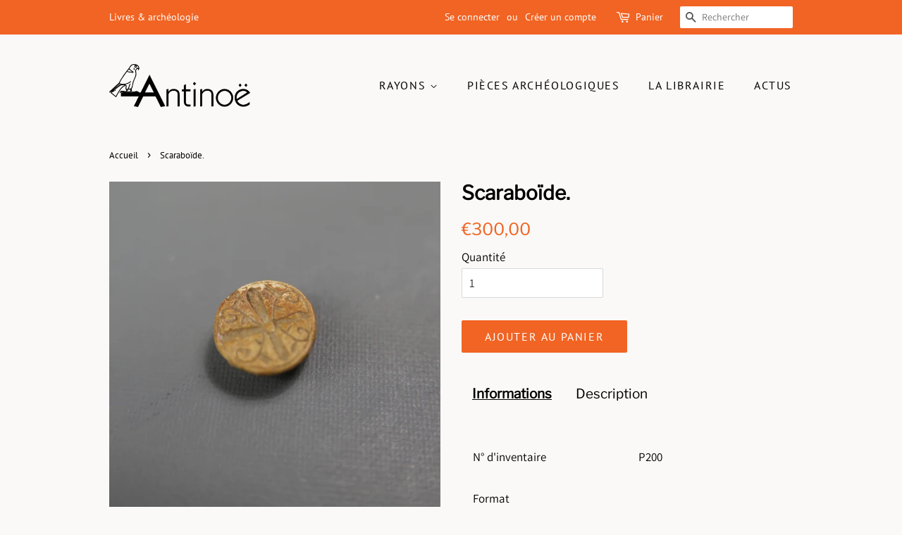

--- FILE ---
content_type: text/html; charset=utf-8
request_url: https://antinoe.fr/products/scaraboide
body_size: 30032
content:
<!doctype html>
<html class="no-js" lang="fr">
<head>

  <!-- Basic page needs ================================================== -->
  <meta charset="utf-8">
  <meta http-equiv="X-UA-Compatible" content="IE=edge,chrome=1">

  
  <link rel="shortcut icon" href="//antinoe.fr/cdn/shop/files/LogoAntinoe_A_Noir_32x32.png?v=1630082996" type="image/png" />
  

  <!-- Title and description ================================================== -->
  <title>
  Scaraboïde. &ndash; Antinoë
  </title>

  
  <meta name="description" content="Nouvel Empire  Schiste  Diam. 1,2 cm  Scaraboïde en schiste gravé d’un motif floral.  Parfait état de conservation. ">
  

  <!-- Social meta ================================================== -->
  <!-- /snippets/social-meta-tags.liquid -->




<meta property="og:site_name" content="Antinoë">
<meta property="og:url" content="https://antinoe.fr/products/scaraboide">
<meta property="og:title" content="Scaraboïde.">
<meta property="og:type" content="product">
<meta property="og:description" content="Nouvel Empire  Schiste  Diam. 1,2 cm  Scaraboïde en schiste gravé d’un motif floral.  Parfait état de conservation. ">

  <meta property="og:price:amount" content="300,00">
  <meta property="og:price:currency" content="EUR">

<meta property="og:image" content="http://antinoe.fr/cdn/shop/products/P200_1200x1200.jpg?v=1669281702">
<meta property="og:image:secure_url" content="https://antinoe.fr/cdn/shop/products/P200_1200x1200.jpg?v=1669281702">


<meta name="twitter:card" content="summary_large_image">
<meta name="twitter:title" content="Scaraboïde.">
<meta name="twitter:description" content="Nouvel Empire  Schiste  Diam. 1,2 cm  Scaraboïde en schiste gravé d’un motif floral.  Parfait état de conservation. ">


  <!-- Helpers ================================================== -->
  <link rel="canonical" href="https://antinoe.fr/products/scaraboide">
  <meta name="viewport" content="width=device-width,initial-scale=1">
  <meta name="theme-color" content="#f16423">

  <!-- CSS ================================================== -->
  <link href="//antinoe.fr/cdn/shop/t/2/assets/timber.scss.css?v=163857976924659360141755173605" rel="stylesheet" type="text/css" media="all" />
  <link href="//antinoe.fr/cdn/shop/t/2/assets/theme.scss.css?v=63494219418723540861755173605" rel="stylesheet" type="text/css" media="all" />
  <style data-shopify>
  :root {
    --color-body-text: #000000;
    --color-body: #faf9f7;
  }
</style>


  <script>
    window.theme = window.theme || {};

    var theme = {
      strings: {
        addToCart: "Ajouter au panier",
        soldOut: "Épuisé",
        unavailable: "Non disponible",
        zoomClose: "Fermer (Esc)",
        zoomPrev: "Précédent (flèche gauche)",
        zoomNext: "Suivant (flèche droite)",
        addressError: "Vous ne trouvez pas cette adresse",
        addressNoResults: "Aucun résultat pour cette adresse",
        addressQueryLimit: "Vous avez dépassé la limite de Google utilisation de l'API. Envisager la mise à niveau à un \u003ca href=\"https:\/\/developers.google.com\/maps\/premium\/usage-limits\"\u003erégime spécial\u003c\/a\u003e.",
        authError: "Il y avait un problème authentifier votre compte Google Maps API."
      },
      settings: {
        // Adding some settings to allow the editor to update correctly when they are changed
        enableWideLayout: false,
        typeAccentTransform: true,
        typeAccentSpacing: true,
        baseFontSize: '17px',
        headerBaseFontSize: '28px',
        accentFontSize: '16px'
      },
      variables: {
        mediaQueryMedium: 'screen and (max-width: 768px)',
        bpSmall: false
      },
      moneyFormat: "€{{amount_with_comma_separator}}"
    };document.documentElement.className = document.documentElement.className.replace('no-js', 'supports-js');
  </script>

  <!-- Header hook for plugins ================================================== -->
  <script>window.performance && window.performance.mark && window.performance.mark('shopify.content_for_header.start');</script><meta id="shopify-digital-wallet" name="shopify-digital-wallet" content="/57440436408/digital_wallets/dialog">
<meta name="shopify-checkout-api-token" content="0275387d45dcb81a975885fee905a356">
<meta id="in-context-paypal-metadata" data-shop-id="57440436408" data-venmo-supported="false" data-environment="production" data-locale="fr_FR" data-paypal-v4="true" data-currency="EUR">
<link rel="alternate" hreflang="x-default" href="https://antinoe.fr/products/scaraboide">
<link rel="alternate" hreflang="fr" href="https://antinoe.fr/products/scaraboide">
<link rel="alternate" hreflang="en-AC" href="https://antinoe.fr/en-en/products/scaraboide">
<link rel="alternate" hreflang="fr-AC" href="https://antinoe.fr/fr-en/products/scaraboide">
<link rel="alternate" hreflang="en-AD" href="https://antinoe.fr/en-en/products/scaraboide">
<link rel="alternate" hreflang="fr-AD" href="https://antinoe.fr/fr-en/products/scaraboide">
<link rel="alternate" hreflang="en-AE" href="https://antinoe.fr/en-en/products/scaraboide">
<link rel="alternate" hreflang="fr-AE" href="https://antinoe.fr/fr-en/products/scaraboide">
<link rel="alternate" hreflang="en-AF" href="https://antinoe.fr/en-en/products/scaraboide">
<link rel="alternate" hreflang="fr-AF" href="https://antinoe.fr/fr-en/products/scaraboide">
<link rel="alternate" hreflang="en-AG" href="https://antinoe.fr/en-en/products/scaraboide">
<link rel="alternate" hreflang="fr-AG" href="https://antinoe.fr/fr-en/products/scaraboide">
<link rel="alternate" hreflang="en-AI" href="https://antinoe.fr/en-en/products/scaraboide">
<link rel="alternate" hreflang="fr-AI" href="https://antinoe.fr/fr-en/products/scaraboide">
<link rel="alternate" hreflang="en-AL" href="https://antinoe.fr/en-en/products/scaraboide">
<link rel="alternate" hreflang="fr-AL" href="https://antinoe.fr/fr-en/products/scaraboide">
<link rel="alternate" hreflang="en-AM" href="https://antinoe.fr/en-en/products/scaraboide">
<link rel="alternate" hreflang="fr-AM" href="https://antinoe.fr/fr-en/products/scaraboide">
<link rel="alternate" hreflang="en-AO" href="https://antinoe.fr/en-en/products/scaraboide">
<link rel="alternate" hreflang="fr-AO" href="https://antinoe.fr/fr-en/products/scaraboide">
<link rel="alternate" hreflang="en-AR" href="https://antinoe.fr/en-en/products/scaraboide">
<link rel="alternate" hreflang="fr-AR" href="https://antinoe.fr/fr-en/products/scaraboide">
<link rel="alternate" hreflang="en-AT" href="https://antinoe.fr/en-en/products/scaraboide">
<link rel="alternate" hreflang="fr-AT" href="https://antinoe.fr/fr-en/products/scaraboide">
<link rel="alternate" hreflang="en-AU" href="https://antinoe.fr/en-en/products/scaraboide">
<link rel="alternate" hreflang="fr-AU" href="https://antinoe.fr/fr-en/products/scaraboide">
<link rel="alternate" hreflang="en-AW" href="https://antinoe.fr/en-en/products/scaraboide">
<link rel="alternate" hreflang="fr-AW" href="https://antinoe.fr/fr-en/products/scaraboide">
<link rel="alternate" hreflang="en-AX" href="https://antinoe.fr/en-en/products/scaraboide">
<link rel="alternate" hreflang="fr-AX" href="https://antinoe.fr/fr-en/products/scaraboide">
<link rel="alternate" hreflang="en-AZ" href="https://antinoe.fr/en-en/products/scaraboide">
<link rel="alternate" hreflang="fr-AZ" href="https://antinoe.fr/fr-en/products/scaraboide">
<link rel="alternate" hreflang="en-BA" href="https://antinoe.fr/en-en/products/scaraboide">
<link rel="alternate" hreflang="fr-BA" href="https://antinoe.fr/fr-en/products/scaraboide">
<link rel="alternate" hreflang="en-BB" href="https://antinoe.fr/en-en/products/scaraboide">
<link rel="alternate" hreflang="fr-BB" href="https://antinoe.fr/fr-en/products/scaraboide">
<link rel="alternate" hreflang="en-BD" href="https://antinoe.fr/en-en/products/scaraboide">
<link rel="alternate" hreflang="fr-BD" href="https://antinoe.fr/fr-en/products/scaraboide">
<link rel="alternate" hreflang="en-BE" href="https://antinoe.fr/en-en/products/scaraboide">
<link rel="alternate" hreflang="fr-BE" href="https://antinoe.fr/fr-en/products/scaraboide">
<link rel="alternate" hreflang="en-BF" href="https://antinoe.fr/en-en/products/scaraboide">
<link rel="alternate" hreflang="fr-BF" href="https://antinoe.fr/fr-en/products/scaraboide">
<link rel="alternate" hreflang="en-BG" href="https://antinoe.fr/en-en/products/scaraboide">
<link rel="alternate" hreflang="fr-BG" href="https://antinoe.fr/fr-en/products/scaraboide">
<link rel="alternate" hreflang="en-BH" href="https://antinoe.fr/en-en/products/scaraboide">
<link rel="alternate" hreflang="fr-BH" href="https://antinoe.fr/fr-en/products/scaraboide">
<link rel="alternate" hreflang="en-BI" href="https://antinoe.fr/en-en/products/scaraboide">
<link rel="alternate" hreflang="fr-BI" href="https://antinoe.fr/fr-en/products/scaraboide">
<link rel="alternate" hreflang="en-BJ" href="https://antinoe.fr/en-en/products/scaraboide">
<link rel="alternate" hreflang="fr-BJ" href="https://antinoe.fr/fr-en/products/scaraboide">
<link rel="alternate" hreflang="en-BL" href="https://antinoe.fr/en-en/products/scaraboide">
<link rel="alternate" hreflang="fr-BL" href="https://antinoe.fr/fr-en/products/scaraboide">
<link rel="alternate" hreflang="en-BM" href="https://antinoe.fr/en-en/products/scaraboide">
<link rel="alternate" hreflang="fr-BM" href="https://antinoe.fr/fr-en/products/scaraboide">
<link rel="alternate" hreflang="en-BN" href="https://antinoe.fr/en-en/products/scaraboide">
<link rel="alternate" hreflang="fr-BN" href="https://antinoe.fr/fr-en/products/scaraboide">
<link rel="alternate" hreflang="en-BO" href="https://antinoe.fr/en-en/products/scaraboide">
<link rel="alternate" hreflang="fr-BO" href="https://antinoe.fr/fr-en/products/scaraboide">
<link rel="alternate" hreflang="en-BQ" href="https://antinoe.fr/en-en/products/scaraboide">
<link rel="alternate" hreflang="fr-BQ" href="https://antinoe.fr/fr-en/products/scaraboide">
<link rel="alternate" hreflang="en-BR" href="https://antinoe.fr/en-en/products/scaraboide">
<link rel="alternate" hreflang="fr-BR" href="https://antinoe.fr/fr-en/products/scaraboide">
<link rel="alternate" hreflang="en-BS" href="https://antinoe.fr/en-en/products/scaraboide">
<link rel="alternate" hreflang="fr-BS" href="https://antinoe.fr/fr-en/products/scaraboide">
<link rel="alternate" hreflang="en-BT" href="https://antinoe.fr/en-en/products/scaraboide">
<link rel="alternate" hreflang="fr-BT" href="https://antinoe.fr/fr-en/products/scaraboide">
<link rel="alternate" hreflang="en-BW" href="https://antinoe.fr/en-en/products/scaraboide">
<link rel="alternate" hreflang="fr-BW" href="https://antinoe.fr/fr-en/products/scaraboide">
<link rel="alternate" hreflang="en-BY" href="https://antinoe.fr/en-en/products/scaraboide">
<link rel="alternate" hreflang="fr-BY" href="https://antinoe.fr/fr-en/products/scaraboide">
<link rel="alternate" hreflang="en-BZ" href="https://antinoe.fr/en-en/products/scaraboide">
<link rel="alternate" hreflang="fr-BZ" href="https://antinoe.fr/fr-en/products/scaraboide">
<link rel="alternate" hreflang="en-CA" href="https://antinoe.fr/en-en/products/scaraboide">
<link rel="alternate" hreflang="fr-CA" href="https://antinoe.fr/fr-en/products/scaraboide">
<link rel="alternate" hreflang="en-CC" href="https://antinoe.fr/en-en/products/scaraboide">
<link rel="alternate" hreflang="fr-CC" href="https://antinoe.fr/fr-en/products/scaraboide">
<link rel="alternate" hreflang="en-CD" href="https://antinoe.fr/en-en/products/scaraboide">
<link rel="alternate" hreflang="fr-CD" href="https://antinoe.fr/fr-en/products/scaraboide">
<link rel="alternate" hreflang="en-CF" href="https://antinoe.fr/en-en/products/scaraboide">
<link rel="alternate" hreflang="fr-CF" href="https://antinoe.fr/fr-en/products/scaraboide">
<link rel="alternate" hreflang="en-CG" href="https://antinoe.fr/en-en/products/scaraboide">
<link rel="alternate" hreflang="fr-CG" href="https://antinoe.fr/fr-en/products/scaraboide">
<link rel="alternate" hreflang="en-CH" href="https://antinoe.fr/en-en/products/scaraboide">
<link rel="alternate" hreflang="fr-CH" href="https://antinoe.fr/fr-en/products/scaraboide">
<link rel="alternate" hreflang="en-CI" href="https://antinoe.fr/en-en/products/scaraboide">
<link rel="alternate" hreflang="fr-CI" href="https://antinoe.fr/fr-en/products/scaraboide">
<link rel="alternate" hreflang="en-CK" href="https://antinoe.fr/en-en/products/scaraboide">
<link rel="alternate" hreflang="fr-CK" href="https://antinoe.fr/fr-en/products/scaraboide">
<link rel="alternate" hreflang="en-CL" href="https://antinoe.fr/en-en/products/scaraboide">
<link rel="alternate" hreflang="fr-CL" href="https://antinoe.fr/fr-en/products/scaraboide">
<link rel="alternate" hreflang="en-CM" href="https://antinoe.fr/en-en/products/scaraboide">
<link rel="alternate" hreflang="fr-CM" href="https://antinoe.fr/fr-en/products/scaraboide">
<link rel="alternate" hreflang="en-CN" href="https://antinoe.fr/en-en/products/scaraboide">
<link rel="alternate" hreflang="fr-CN" href="https://antinoe.fr/fr-en/products/scaraboide">
<link rel="alternate" hreflang="en-CO" href="https://antinoe.fr/en-en/products/scaraboide">
<link rel="alternate" hreflang="fr-CO" href="https://antinoe.fr/fr-en/products/scaraboide">
<link rel="alternate" hreflang="en-CR" href="https://antinoe.fr/en-en/products/scaraboide">
<link rel="alternate" hreflang="fr-CR" href="https://antinoe.fr/fr-en/products/scaraboide">
<link rel="alternate" hreflang="en-CV" href="https://antinoe.fr/en-en/products/scaraboide">
<link rel="alternate" hreflang="fr-CV" href="https://antinoe.fr/fr-en/products/scaraboide">
<link rel="alternate" hreflang="en-CW" href="https://antinoe.fr/en-en/products/scaraboide">
<link rel="alternate" hreflang="fr-CW" href="https://antinoe.fr/fr-en/products/scaraboide">
<link rel="alternate" hreflang="en-CX" href="https://antinoe.fr/en-en/products/scaraboide">
<link rel="alternate" hreflang="fr-CX" href="https://antinoe.fr/fr-en/products/scaraboide">
<link rel="alternate" hreflang="en-CY" href="https://antinoe.fr/en-en/products/scaraboide">
<link rel="alternate" hreflang="fr-CY" href="https://antinoe.fr/fr-en/products/scaraboide">
<link rel="alternate" hreflang="en-CZ" href="https://antinoe.fr/en-en/products/scaraboide">
<link rel="alternate" hreflang="fr-CZ" href="https://antinoe.fr/fr-en/products/scaraboide">
<link rel="alternate" hreflang="en-DE" href="https://antinoe.fr/en-en/products/scaraboide">
<link rel="alternate" hreflang="fr-DE" href="https://antinoe.fr/fr-en/products/scaraboide">
<link rel="alternate" hreflang="en-DJ" href="https://antinoe.fr/en-en/products/scaraboide">
<link rel="alternate" hreflang="fr-DJ" href="https://antinoe.fr/fr-en/products/scaraboide">
<link rel="alternate" hreflang="en-DK" href="https://antinoe.fr/en-en/products/scaraboide">
<link rel="alternate" hreflang="fr-DK" href="https://antinoe.fr/fr-en/products/scaraboide">
<link rel="alternate" hreflang="en-DM" href="https://antinoe.fr/en-en/products/scaraboide">
<link rel="alternate" hreflang="fr-DM" href="https://antinoe.fr/fr-en/products/scaraboide">
<link rel="alternate" hreflang="en-DO" href="https://antinoe.fr/en-en/products/scaraboide">
<link rel="alternate" hreflang="fr-DO" href="https://antinoe.fr/fr-en/products/scaraboide">
<link rel="alternate" hreflang="en-DZ" href="https://antinoe.fr/en-en/products/scaraboide">
<link rel="alternate" hreflang="fr-DZ" href="https://antinoe.fr/fr-en/products/scaraboide">
<link rel="alternate" hreflang="en-EC" href="https://antinoe.fr/en-en/products/scaraboide">
<link rel="alternate" hreflang="fr-EC" href="https://antinoe.fr/fr-en/products/scaraboide">
<link rel="alternate" hreflang="en-EE" href="https://antinoe.fr/en-en/products/scaraboide">
<link rel="alternate" hreflang="fr-EE" href="https://antinoe.fr/fr-en/products/scaraboide">
<link rel="alternate" hreflang="en-EG" href="https://antinoe.fr/en-en/products/scaraboide">
<link rel="alternate" hreflang="fr-EG" href="https://antinoe.fr/fr-en/products/scaraboide">
<link rel="alternate" hreflang="en-EH" href="https://antinoe.fr/en-en/products/scaraboide">
<link rel="alternate" hreflang="fr-EH" href="https://antinoe.fr/fr-en/products/scaraboide">
<link rel="alternate" hreflang="en-ER" href="https://antinoe.fr/en-en/products/scaraboide">
<link rel="alternate" hreflang="fr-ER" href="https://antinoe.fr/fr-en/products/scaraboide">
<link rel="alternate" hreflang="en-ES" href="https://antinoe.fr/en-en/products/scaraboide">
<link rel="alternate" hreflang="fr-ES" href="https://antinoe.fr/fr-en/products/scaraboide">
<link rel="alternate" hreflang="en-ET" href="https://antinoe.fr/en-en/products/scaraboide">
<link rel="alternate" hreflang="fr-ET" href="https://antinoe.fr/fr-en/products/scaraboide">
<link rel="alternate" hreflang="en-FI" href="https://antinoe.fr/en-en/products/scaraboide">
<link rel="alternate" hreflang="fr-FI" href="https://antinoe.fr/fr-en/products/scaraboide">
<link rel="alternate" hreflang="en-FJ" href="https://antinoe.fr/en-en/products/scaraboide">
<link rel="alternate" hreflang="fr-FJ" href="https://antinoe.fr/fr-en/products/scaraboide">
<link rel="alternate" hreflang="en-FK" href="https://antinoe.fr/en-en/products/scaraboide">
<link rel="alternate" hreflang="fr-FK" href="https://antinoe.fr/fr-en/products/scaraboide">
<link rel="alternate" hreflang="en-FO" href="https://antinoe.fr/en-en/products/scaraboide">
<link rel="alternate" hreflang="fr-FO" href="https://antinoe.fr/fr-en/products/scaraboide">
<link rel="alternate" hreflang="en-GA" href="https://antinoe.fr/en-en/products/scaraboide">
<link rel="alternate" hreflang="fr-GA" href="https://antinoe.fr/fr-en/products/scaraboide">
<link rel="alternate" hreflang="en-GB" href="https://antinoe.fr/en-en/products/scaraboide">
<link rel="alternate" hreflang="fr-GB" href="https://antinoe.fr/fr-en/products/scaraboide">
<link rel="alternate" hreflang="en-GD" href="https://antinoe.fr/en-en/products/scaraboide">
<link rel="alternate" hreflang="fr-GD" href="https://antinoe.fr/fr-en/products/scaraboide">
<link rel="alternate" hreflang="en-GE" href="https://antinoe.fr/en-en/products/scaraboide">
<link rel="alternate" hreflang="fr-GE" href="https://antinoe.fr/fr-en/products/scaraboide">
<link rel="alternate" hreflang="en-GF" href="https://antinoe.fr/en-en/products/scaraboide">
<link rel="alternate" hreflang="fr-GF" href="https://antinoe.fr/fr-en/products/scaraboide">
<link rel="alternate" hreflang="en-GG" href="https://antinoe.fr/en-en/products/scaraboide">
<link rel="alternate" hreflang="fr-GG" href="https://antinoe.fr/fr-en/products/scaraboide">
<link rel="alternate" hreflang="en-GH" href="https://antinoe.fr/en-en/products/scaraboide">
<link rel="alternate" hreflang="fr-GH" href="https://antinoe.fr/fr-en/products/scaraboide">
<link rel="alternate" hreflang="en-GI" href="https://antinoe.fr/en-en/products/scaraboide">
<link rel="alternate" hreflang="fr-GI" href="https://antinoe.fr/fr-en/products/scaraboide">
<link rel="alternate" hreflang="en-GL" href="https://antinoe.fr/en-en/products/scaraboide">
<link rel="alternate" hreflang="fr-GL" href="https://antinoe.fr/fr-en/products/scaraboide">
<link rel="alternate" hreflang="en-GM" href="https://antinoe.fr/en-en/products/scaraboide">
<link rel="alternate" hreflang="fr-GM" href="https://antinoe.fr/fr-en/products/scaraboide">
<link rel="alternate" hreflang="en-GN" href="https://antinoe.fr/en-en/products/scaraboide">
<link rel="alternate" hreflang="fr-GN" href="https://antinoe.fr/fr-en/products/scaraboide">
<link rel="alternate" hreflang="en-GP" href="https://antinoe.fr/en-en/products/scaraboide">
<link rel="alternate" hreflang="fr-GP" href="https://antinoe.fr/fr-en/products/scaraboide">
<link rel="alternate" hreflang="en-GQ" href="https://antinoe.fr/en-en/products/scaraboide">
<link rel="alternate" hreflang="fr-GQ" href="https://antinoe.fr/fr-en/products/scaraboide">
<link rel="alternate" hreflang="en-GR" href="https://antinoe.fr/en-en/products/scaraboide">
<link rel="alternate" hreflang="fr-GR" href="https://antinoe.fr/fr-en/products/scaraboide">
<link rel="alternate" hreflang="en-GS" href="https://antinoe.fr/en-en/products/scaraboide">
<link rel="alternate" hreflang="fr-GS" href="https://antinoe.fr/fr-en/products/scaraboide">
<link rel="alternate" hreflang="en-GT" href="https://antinoe.fr/en-en/products/scaraboide">
<link rel="alternate" hreflang="fr-GT" href="https://antinoe.fr/fr-en/products/scaraboide">
<link rel="alternate" hreflang="en-GW" href="https://antinoe.fr/en-en/products/scaraboide">
<link rel="alternate" hreflang="fr-GW" href="https://antinoe.fr/fr-en/products/scaraboide">
<link rel="alternate" hreflang="en-GY" href="https://antinoe.fr/en-en/products/scaraboide">
<link rel="alternate" hreflang="fr-GY" href="https://antinoe.fr/fr-en/products/scaraboide">
<link rel="alternate" hreflang="en-HK" href="https://antinoe.fr/en-en/products/scaraboide">
<link rel="alternate" hreflang="fr-HK" href="https://antinoe.fr/fr-en/products/scaraboide">
<link rel="alternate" hreflang="en-HN" href="https://antinoe.fr/en-en/products/scaraboide">
<link rel="alternate" hreflang="fr-HN" href="https://antinoe.fr/fr-en/products/scaraboide">
<link rel="alternate" hreflang="en-HR" href="https://antinoe.fr/en-en/products/scaraboide">
<link rel="alternate" hreflang="fr-HR" href="https://antinoe.fr/fr-en/products/scaraboide">
<link rel="alternate" hreflang="en-HT" href="https://antinoe.fr/en-en/products/scaraboide">
<link rel="alternate" hreflang="fr-HT" href="https://antinoe.fr/fr-en/products/scaraboide">
<link rel="alternate" hreflang="en-HU" href="https://antinoe.fr/en-en/products/scaraboide">
<link rel="alternate" hreflang="fr-HU" href="https://antinoe.fr/fr-en/products/scaraboide">
<link rel="alternate" hreflang="en-ID" href="https://antinoe.fr/en-en/products/scaraboide">
<link rel="alternate" hreflang="fr-ID" href="https://antinoe.fr/fr-en/products/scaraboide">
<link rel="alternate" hreflang="en-IE" href="https://antinoe.fr/en-en/products/scaraboide">
<link rel="alternate" hreflang="fr-IE" href="https://antinoe.fr/fr-en/products/scaraboide">
<link rel="alternate" hreflang="en-IL" href="https://antinoe.fr/en-en/products/scaraboide">
<link rel="alternate" hreflang="fr-IL" href="https://antinoe.fr/fr-en/products/scaraboide">
<link rel="alternate" hreflang="en-IM" href="https://antinoe.fr/en-en/products/scaraboide">
<link rel="alternate" hreflang="fr-IM" href="https://antinoe.fr/fr-en/products/scaraboide">
<link rel="alternate" hreflang="en-IN" href="https://antinoe.fr/en-en/products/scaraboide">
<link rel="alternate" hreflang="fr-IN" href="https://antinoe.fr/fr-en/products/scaraboide">
<link rel="alternate" hreflang="en-IO" href="https://antinoe.fr/en-en/products/scaraboide">
<link rel="alternate" hreflang="fr-IO" href="https://antinoe.fr/fr-en/products/scaraboide">
<link rel="alternate" hreflang="en-IQ" href="https://antinoe.fr/en-en/products/scaraboide">
<link rel="alternate" hreflang="fr-IQ" href="https://antinoe.fr/fr-en/products/scaraboide">
<link rel="alternate" hreflang="en-IS" href="https://antinoe.fr/en-en/products/scaraboide">
<link rel="alternate" hreflang="fr-IS" href="https://antinoe.fr/fr-en/products/scaraboide">
<link rel="alternate" hreflang="en-IT" href="https://antinoe.fr/en-en/products/scaraboide">
<link rel="alternate" hreflang="fr-IT" href="https://antinoe.fr/fr-en/products/scaraboide">
<link rel="alternate" hreflang="en-JE" href="https://antinoe.fr/en-en/products/scaraboide">
<link rel="alternate" hreflang="fr-JE" href="https://antinoe.fr/fr-en/products/scaraboide">
<link rel="alternate" hreflang="en-JM" href="https://antinoe.fr/en-en/products/scaraboide">
<link rel="alternate" hreflang="fr-JM" href="https://antinoe.fr/fr-en/products/scaraboide">
<link rel="alternate" hreflang="en-JO" href="https://antinoe.fr/en-en/products/scaraboide">
<link rel="alternate" hreflang="fr-JO" href="https://antinoe.fr/fr-en/products/scaraboide">
<link rel="alternate" hreflang="en-JP" href="https://antinoe.fr/en-en/products/scaraboide">
<link rel="alternate" hreflang="fr-JP" href="https://antinoe.fr/fr-en/products/scaraboide">
<link rel="alternate" hreflang="en-KE" href="https://antinoe.fr/en-en/products/scaraboide">
<link rel="alternate" hreflang="fr-KE" href="https://antinoe.fr/fr-en/products/scaraboide">
<link rel="alternate" hreflang="en-KG" href="https://antinoe.fr/en-en/products/scaraboide">
<link rel="alternate" hreflang="fr-KG" href="https://antinoe.fr/fr-en/products/scaraboide">
<link rel="alternate" hreflang="en-KH" href="https://antinoe.fr/en-en/products/scaraboide">
<link rel="alternate" hreflang="fr-KH" href="https://antinoe.fr/fr-en/products/scaraboide">
<link rel="alternate" hreflang="en-KI" href="https://antinoe.fr/en-en/products/scaraboide">
<link rel="alternate" hreflang="fr-KI" href="https://antinoe.fr/fr-en/products/scaraboide">
<link rel="alternate" hreflang="en-KM" href="https://antinoe.fr/en-en/products/scaraboide">
<link rel="alternate" hreflang="fr-KM" href="https://antinoe.fr/fr-en/products/scaraboide">
<link rel="alternate" hreflang="en-KN" href="https://antinoe.fr/en-en/products/scaraboide">
<link rel="alternate" hreflang="fr-KN" href="https://antinoe.fr/fr-en/products/scaraboide">
<link rel="alternate" hreflang="en-KR" href="https://antinoe.fr/en-en/products/scaraboide">
<link rel="alternate" hreflang="fr-KR" href="https://antinoe.fr/fr-en/products/scaraboide">
<link rel="alternate" hreflang="en-KW" href="https://antinoe.fr/en-en/products/scaraboide">
<link rel="alternate" hreflang="fr-KW" href="https://antinoe.fr/fr-en/products/scaraboide">
<link rel="alternate" hreflang="en-KY" href="https://antinoe.fr/en-en/products/scaraboide">
<link rel="alternate" hreflang="fr-KY" href="https://antinoe.fr/fr-en/products/scaraboide">
<link rel="alternate" hreflang="en-KZ" href="https://antinoe.fr/en-en/products/scaraboide">
<link rel="alternate" hreflang="fr-KZ" href="https://antinoe.fr/fr-en/products/scaraboide">
<link rel="alternate" hreflang="en-LA" href="https://antinoe.fr/en-en/products/scaraboide">
<link rel="alternate" hreflang="fr-LA" href="https://antinoe.fr/fr-en/products/scaraboide">
<link rel="alternate" hreflang="en-LB" href="https://antinoe.fr/en-en/products/scaraboide">
<link rel="alternate" hreflang="fr-LB" href="https://antinoe.fr/fr-en/products/scaraboide">
<link rel="alternate" hreflang="en-LC" href="https://antinoe.fr/en-en/products/scaraboide">
<link rel="alternate" hreflang="fr-LC" href="https://antinoe.fr/fr-en/products/scaraboide">
<link rel="alternate" hreflang="en-LI" href="https://antinoe.fr/en-en/products/scaraboide">
<link rel="alternate" hreflang="fr-LI" href="https://antinoe.fr/fr-en/products/scaraboide">
<link rel="alternate" hreflang="en-LK" href="https://antinoe.fr/en-en/products/scaraboide">
<link rel="alternate" hreflang="fr-LK" href="https://antinoe.fr/fr-en/products/scaraboide">
<link rel="alternate" hreflang="en-LR" href="https://antinoe.fr/en-en/products/scaraboide">
<link rel="alternate" hreflang="fr-LR" href="https://antinoe.fr/fr-en/products/scaraboide">
<link rel="alternate" hreflang="en-LS" href="https://antinoe.fr/en-en/products/scaraboide">
<link rel="alternate" hreflang="fr-LS" href="https://antinoe.fr/fr-en/products/scaraboide">
<link rel="alternate" hreflang="en-LT" href="https://antinoe.fr/en-en/products/scaraboide">
<link rel="alternate" hreflang="fr-LT" href="https://antinoe.fr/fr-en/products/scaraboide">
<link rel="alternate" hreflang="en-LU" href="https://antinoe.fr/en-en/products/scaraboide">
<link rel="alternate" hreflang="fr-LU" href="https://antinoe.fr/fr-en/products/scaraboide">
<link rel="alternate" hreflang="en-LV" href="https://antinoe.fr/en-en/products/scaraboide">
<link rel="alternate" hreflang="fr-LV" href="https://antinoe.fr/fr-en/products/scaraboide">
<link rel="alternate" hreflang="en-LY" href="https://antinoe.fr/en-en/products/scaraboide">
<link rel="alternate" hreflang="fr-LY" href="https://antinoe.fr/fr-en/products/scaraboide">
<link rel="alternate" hreflang="en-MA" href="https://antinoe.fr/en-en/products/scaraboide">
<link rel="alternate" hreflang="fr-MA" href="https://antinoe.fr/fr-en/products/scaraboide">
<link rel="alternate" hreflang="en-MC" href="https://antinoe.fr/en-en/products/scaraboide">
<link rel="alternate" hreflang="fr-MC" href="https://antinoe.fr/fr-en/products/scaraboide">
<link rel="alternate" hreflang="en-MD" href="https://antinoe.fr/en-en/products/scaraboide">
<link rel="alternate" hreflang="fr-MD" href="https://antinoe.fr/fr-en/products/scaraboide">
<link rel="alternate" hreflang="en-ME" href="https://antinoe.fr/en-en/products/scaraboide">
<link rel="alternate" hreflang="fr-ME" href="https://antinoe.fr/fr-en/products/scaraboide">
<link rel="alternate" hreflang="en-MF" href="https://antinoe.fr/en-en/products/scaraboide">
<link rel="alternate" hreflang="fr-MF" href="https://antinoe.fr/fr-en/products/scaraboide">
<link rel="alternate" hreflang="en-MG" href="https://antinoe.fr/en-en/products/scaraboide">
<link rel="alternate" hreflang="fr-MG" href="https://antinoe.fr/fr-en/products/scaraboide">
<link rel="alternate" hreflang="en-MK" href="https://antinoe.fr/en-en/products/scaraboide">
<link rel="alternate" hreflang="fr-MK" href="https://antinoe.fr/fr-en/products/scaraboide">
<link rel="alternate" hreflang="en-ML" href="https://antinoe.fr/en-en/products/scaraboide">
<link rel="alternate" hreflang="fr-ML" href="https://antinoe.fr/fr-en/products/scaraboide">
<link rel="alternate" hreflang="en-MM" href="https://antinoe.fr/en-en/products/scaraboide">
<link rel="alternate" hreflang="fr-MM" href="https://antinoe.fr/fr-en/products/scaraboide">
<link rel="alternate" hreflang="en-MN" href="https://antinoe.fr/en-en/products/scaraboide">
<link rel="alternate" hreflang="fr-MN" href="https://antinoe.fr/fr-en/products/scaraboide">
<link rel="alternate" hreflang="en-MO" href="https://antinoe.fr/en-en/products/scaraboide">
<link rel="alternate" hreflang="fr-MO" href="https://antinoe.fr/fr-en/products/scaraboide">
<link rel="alternate" hreflang="en-MQ" href="https://antinoe.fr/en-en/products/scaraboide">
<link rel="alternate" hreflang="fr-MQ" href="https://antinoe.fr/fr-en/products/scaraboide">
<link rel="alternate" hreflang="en-MR" href="https://antinoe.fr/en-en/products/scaraboide">
<link rel="alternate" hreflang="fr-MR" href="https://antinoe.fr/fr-en/products/scaraboide">
<link rel="alternate" hreflang="en-MS" href="https://antinoe.fr/en-en/products/scaraboide">
<link rel="alternate" hreflang="fr-MS" href="https://antinoe.fr/fr-en/products/scaraboide">
<link rel="alternate" hreflang="en-MT" href="https://antinoe.fr/en-en/products/scaraboide">
<link rel="alternate" hreflang="fr-MT" href="https://antinoe.fr/fr-en/products/scaraboide">
<link rel="alternate" hreflang="en-MU" href="https://antinoe.fr/en-en/products/scaraboide">
<link rel="alternate" hreflang="fr-MU" href="https://antinoe.fr/fr-en/products/scaraboide">
<link rel="alternate" hreflang="en-MV" href="https://antinoe.fr/en-en/products/scaraboide">
<link rel="alternate" hreflang="fr-MV" href="https://antinoe.fr/fr-en/products/scaraboide">
<link rel="alternate" hreflang="en-MW" href="https://antinoe.fr/en-en/products/scaraboide">
<link rel="alternate" hreflang="fr-MW" href="https://antinoe.fr/fr-en/products/scaraboide">
<link rel="alternate" hreflang="en-MX" href="https://antinoe.fr/en-en/products/scaraboide">
<link rel="alternate" hreflang="fr-MX" href="https://antinoe.fr/fr-en/products/scaraboide">
<link rel="alternate" hreflang="en-MY" href="https://antinoe.fr/en-en/products/scaraboide">
<link rel="alternate" hreflang="fr-MY" href="https://antinoe.fr/fr-en/products/scaraboide">
<link rel="alternate" hreflang="en-MZ" href="https://antinoe.fr/en-en/products/scaraboide">
<link rel="alternate" hreflang="fr-MZ" href="https://antinoe.fr/fr-en/products/scaraboide">
<link rel="alternate" hreflang="en-NA" href="https://antinoe.fr/en-en/products/scaraboide">
<link rel="alternate" hreflang="fr-NA" href="https://antinoe.fr/fr-en/products/scaraboide">
<link rel="alternate" hreflang="en-NC" href="https://antinoe.fr/en-en/products/scaraboide">
<link rel="alternate" hreflang="fr-NC" href="https://antinoe.fr/fr-en/products/scaraboide">
<link rel="alternate" hreflang="en-NE" href="https://antinoe.fr/en-en/products/scaraboide">
<link rel="alternate" hreflang="fr-NE" href="https://antinoe.fr/fr-en/products/scaraboide">
<link rel="alternate" hreflang="en-NF" href="https://antinoe.fr/en-en/products/scaraboide">
<link rel="alternate" hreflang="fr-NF" href="https://antinoe.fr/fr-en/products/scaraboide">
<link rel="alternate" hreflang="en-NG" href="https://antinoe.fr/en-en/products/scaraboide">
<link rel="alternate" hreflang="fr-NG" href="https://antinoe.fr/fr-en/products/scaraboide">
<link rel="alternate" hreflang="en-NI" href="https://antinoe.fr/en-en/products/scaraboide">
<link rel="alternate" hreflang="fr-NI" href="https://antinoe.fr/fr-en/products/scaraboide">
<link rel="alternate" hreflang="en-NL" href="https://antinoe.fr/en-en/products/scaraboide">
<link rel="alternate" hreflang="fr-NL" href="https://antinoe.fr/fr-en/products/scaraboide">
<link rel="alternate" hreflang="en-NO" href="https://antinoe.fr/en-en/products/scaraboide">
<link rel="alternate" hreflang="fr-NO" href="https://antinoe.fr/fr-en/products/scaraboide">
<link rel="alternate" hreflang="en-NP" href="https://antinoe.fr/en-en/products/scaraboide">
<link rel="alternate" hreflang="fr-NP" href="https://antinoe.fr/fr-en/products/scaraboide">
<link rel="alternate" hreflang="en-NR" href="https://antinoe.fr/en-en/products/scaraboide">
<link rel="alternate" hreflang="fr-NR" href="https://antinoe.fr/fr-en/products/scaraboide">
<link rel="alternate" hreflang="en-NU" href="https://antinoe.fr/en-en/products/scaraboide">
<link rel="alternate" hreflang="fr-NU" href="https://antinoe.fr/fr-en/products/scaraboide">
<link rel="alternate" hreflang="en-NZ" href="https://antinoe.fr/en-en/products/scaraboide">
<link rel="alternate" hreflang="fr-NZ" href="https://antinoe.fr/fr-en/products/scaraboide">
<link rel="alternate" hreflang="en-OM" href="https://antinoe.fr/en-en/products/scaraboide">
<link rel="alternate" hreflang="fr-OM" href="https://antinoe.fr/fr-en/products/scaraboide">
<link rel="alternate" hreflang="en-PA" href="https://antinoe.fr/en-en/products/scaraboide">
<link rel="alternate" hreflang="fr-PA" href="https://antinoe.fr/fr-en/products/scaraboide">
<link rel="alternate" hreflang="en-PE" href="https://antinoe.fr/en-en/products/scaraboide">
<link rel="alternate" hreflang="fr-PE" href="https://antinoe.fr/fr-en/products/scaraboide">
<link rel="alternate" hreflang="en-PF" href="https://antinoe.fr/en-en/products/scaraboide">
<link rel="alternate" hreflang="fr-PF" href="https://antinoe.fr/fr-en/products/scaraboide">
<link rel="alternate" hreflang="en-PG" href="https://antinoe.fr/en-en/products/scaraboide">
<link rel="alternate" hreflang="fr-PG" href="https://antinoe.fr/fr-en/products/scaraboide">
<link rel="alternate" hreflang="en-PH" href="https://antinoe.fr/en-en/products/scaraboide">
<link rel="alternate" hreflang="fr-PH" href="https://antinoe.fr/fr-en/products/scaraboide">
<link rel="alternate" hreflang="en-PK" href="https://antinoe.fr/en-en/products/scaraboide">
<link rel="alternate" hreflang="fr-PK" href="https://antinoe.fr/fr-en/products/scaraboide">
<link rel="alternate" hreflang="en-PL" href="https://antinoe.fr/en-en/products/scaraboide">
<link rel="alternate" hreflang="fr-PL" href="https://antinoe.fr/fr-en/products/scaraboide">
<link rel="alternate" hreflang="en-PM" href="https://antinoe.fr/en-en/products/scaraboide">
<link rel="alternate" hreflang="fr-PM" href="https://antinoe.fr/fr-en/products/scaraboide">
<link rel="alternate" hreflang="en-PN" href="https://antinoe.fr/en-en/products/scaraboide">
<link rel="alternate" hreflang="fr-PN" href="https://antinoe.fr/fr-en/products/scaraboide">
<link rel="alternate" hreflang="en-PS" href="https://antinoe.fr/en-en/products/scaraboide">
<link rel="alternate" hreflang="fr-PS" href="https://antinoe.fr/fr-en/products/scaraboide">
<link rel="alternate" hreflang="en-PT" href="https://antinoe.fr/en-en/products/scaraboide">
<link rel="alternate" hreflang="fr-PT" href="https://antinoe.fr/fr-en/products/scaraboide">
<link rel="alternate" hreflang="en-PY" href="https://antinoe.fr/en-en/products/scaraboide">
<link rel="alternate" hreflang="fr-PY" href="https://antinoe.fr/fr-en/products/scaraboide">
<link rel="alternate" hreflang="en-QA" href="https://antinoe.fr/en-en/products/scaraboide">
<link rel="alternate" hreflang="fr-QA" href="https://antinoe.fr/fr-en/products/scaraboide">
<link rel="alternate" hreflang="en-RE" href="https://antinoe.fr/en-en/products/scaraboide">
<link rel="alternate" hreflang="fr-RE" href="https://antinoe.fr/fr-en/products/scaraboide">
<link rel="alternate" hreflang="en-RO" href="https://antinoe.fr/en-en/products/scaraboide">
<link rel="alternate" hreflang="fr-RO" href="https://antinoe.fr/fr-en/products/scaraboide">
<link rel="alternate" hreflang="en-RS" href="https://antinoe.fr/en-en/products/scaraboide">
<link rel="alternate" hreflang="fr-RS" href="https://antinoe.fr/fr-en/products/scaraboide">
<link rel="alternate" hreflang="en-RU" href="https://antinoe.fr/en-en/products/scaraboide">
<link rel="alternate" hreflang="fr-RU" href="https://antinoe.fr/fr-en/products/scaraboide">
<link rel="alternate" hreflang="en-RW" href="https://antinoe.fr/en-en/products/scaraboide">
<link rel="alternate" hreflang="fr-RW" href="https://antinoe.fr/fr-en/products/scaraboide">
<link rel="alternate" hreflang="en-SA" href="https://antinoe.fr/en-en/products/scaraboide">
<link rel="alternate" hreflang="fr-SA" href="https://antinoe.fr/fr-en/products/scaraboide">
<link rel="alternate" hreflang="en-SB" href="https://antinoe.fr/en-en/products/scaraboide">
<link rel="alternate" hreflang="fr-SB" href="https://antinoe.fr/fr-en/products/scaraboide">
<link rel="alternate" hreflang="en-SC" href="https://antinoe.fr/en-en/products/scaraboide">
<link rel="alternate" hreflang="fr-SC" href="https://antinoe.fr/fr-en/products/scaraboide">
<link rel="alternate" hreflang="en-SD" href="https://antinoe.fr/en-en/products/scaraboide">
<link rel="alternate" hreflang="fr-SD" href="https://antinoe.fr/fr-en/products/scaraboide">
<link rel="alternate" hreflang="en-SE" href="https://antinoe.fr/en-en/products/scaraboide">
<link rel="alternate" hreflang="fr-SE" href="https://antinoe.fr/fr-en/products/scaraboide">
<link rel="alternate" hreflang="en-SG" href="https://antinoe.fr/en-en/products/scaraboide">
<link rel="alternate" hreflang="fr-SG" href="https://antinoe.fr/fr-en/products/scaraboide">
<link rel="alternate" hreflang="en-SH" href="https://antinoe.fr/en-en/products/scaraboide">
<link rel="alternate" hreflang="fr-SH" href="https://antinoe.fr/fr-en/products/scaraboide">
<link rel="alternate" hreflang="en-SI" href="https://antinoe.fr/en-en/products/scaraboide">
<link rel="alternate" hreflang="fr-SI" href="https://antinoe.fr/fr-en/products/scaraboide">
<link rel="alternate" hreflang="en-SJ" href="https://antinoe.fr/en-en/products/scaraboide">
<link rel="alternate" hreflang="fr-SJ" href="https://antinoe.fr/fr-en/products/scaraboide">
<link rel="alternate" hreflang="en-SK" href="https://antinoe.fr/en-en/products/scaraboide">
<link rel="alternate" hreflang="fr-SK" href="https://antinoe.fr/fr-en/products/scaraboide">
<link rel="alternate" hreflang="en-SL" href="https://antinoe.fr/en-en/products/scaraboide">
<link rel="alternate" hreflang="fr-SL" href="https://antinoe.fr/fr-en/products/scaraboide">
<link rel="alternate" hreflang="en-SM" href="https://antinoe.fr/en-en/products/scaraboide">
<link rel="alternate" hreflang="fr-SM" href="https://antinoe.fr/fr-en/products/scaraboide">
<link rel="alternate" hreflang="en-SN" href="https://antinoe.fr/en-en/products/scaraboide">
<link rel="alternate" hreflang="fr-SN" href="https://antinoe.fr/fr-en/products/scaraboide">
<link rel="alternate" hreflang="en-SO" href="https://antinoe.fr/en-en/products/scaraboide">
<link rel="alternate" hreflang="fr-SO" href="https://antinoe.fr/fr-en/products/scaraboide">
<link rel="alternate" hreflang="en-SR" href="https://antinoe.fr/en-en/products/scaraboide">
<link rel="alternate" hreflang="fr-SR" href="https://antinoe.fr/fr-en/products/scaraboide">
<link rel="alternate" hreflang="en-SS" href="https://antinoe.fr/en-en/products/scaraboide">
<link rel="alternate" hreflang="fr-SS" href="https://antinoe.fr/fr-en/products/scaraboide">
<link rel="alternate" hreflang="en-ST" href="https://antinoe.fr/en-en/products/scaraboide">
<link rel="alternate" hreflang="fr-ST" href="https://antinoe.fr/fr-en/products/scaraboide">
<link rel="alternate" hreflang="en-SV" href="https://antinoe.fr/en-en/products/scaraboide">
<link rel="alternate" hreflang="fr-SV" href="https://antinoe.fr/fr-en/products/scaraboide">
<link rel="alternate" hreflang="en-SX" href="https://antinoe.fr/en-en/products/scaraboide">
<link rel="alternate" hreflang="fr-SX" href="https://antinoe.fr/fr-en/products/scaraboide">
<link rel="alternate" hreflang="en-SZ" href="https://antinoe.fr/en-en/products/scaraboide">
<link rel="alternate" hreflang="fr-SZ" href="https://antinoe.fr/fr-en/products/scaraboide">
<link rel="alternate" hreflang="en-TA" href="https://antinoe.fr/en-en/products/scaraboide">
<link rel="alternate" hreflang="fr-TA" href="https://antinoe.fr/fr-en/products/scaraboide">
<link rel="alternate" hreflang="en-TC" href="https://antinoe.fr/en-en/products/scaraboide">
<link rel="alternate" hreflang="fr-TC" href="https://antinoe.fr/fr-en/products/scaraboide">
<link rel="alternate" hreflang="en-TD" href="https://antinoe.fr/en-en/products/scaraboide">
<link rel="alternate" hreflang="fr-TD" href="https://antinoe.fr/fr-en/products/scaraboide">
<link rel="alternate" hreflang="en-TF" href="https://antinoe.fr/en-en/products/scaraboide">
<link rel="alternate" hreflang="fr-TF" href="https://antinoe.fr/fr-en/products/scaraboide">
<link rel="alternate" hreflang="en-TG" href="https://antinoe.fr/en-en/products/scaraboide">
<link rel="alternate" hreflang="fr-TG" href="https://antinoe.fr/fr-en/products/scaraboide">
<link rel="alternate" hreflang="en-TH" href="https://antinoe.fr/en-en/products/scaraboide">
<link rel="alternate" hreflang="fr-TH" href="https://antinoe.fr/fr-en/products/scaraboide">
<link rel="alternate" hreflang="en-TJ" href="https://antinoe.fr/en-en/products/scaraboide">
<link rel="alternate" hreflang="fr-TJ" href="https://antinoe.fr/fr-en/products/scaraboide">
<link rel="alternate" hreflang="en-TK" href="https://antinoe.fr/en-en/products/scaraboide">
<link rel="alternate" hreflang="fr-TK" href="https://antinoe.fr/fr-en/products/scaraboide">
<link rel="alternate" hreflang="en-TL" href="https://antinoe.fr/en-en/products/scaraboide">
<link rel="alternate" hreflang="fr-TL" href="https://antinoe.fr/fr-en/products/scaraboide">
<link rel="alternate" hreflang="en-TM" href="https://antinoe.fr/en-en/products/scaraboide">
<link rel="alternate" hreflang="fr-TM" href="https://antinoe.fr/fr-en/products/scaraboide">
<link rel="alternate" hreflang="en-TN" href="https://antinoe.fr/en-en/products/scaraboide">
<link rel="alternate" hreflang="fr-TN" href="https://antinoe.fr/fr-en/products/scaraboide">
<link rel="alternate" hreflang="en-TO" href="https://antinoe.fr/en-en/products/scaraboide">
<link rel="alternate" hreflang="fr-TO" href="https://antinoe.fr/fr-en/products/scaraboide">
<link rel="alternate" hreflang="en-TR" href="https://antinoe.fr/en-en/products/scaraboide">
<link rel="alternate" hreflang="fr-TR" href="https://antinoe.fr/fr-en/products/scaraboide">
<link rel="alternate" hreflang="en-TT" href="https://antinoe.fr/en-en/products/scaraboide">
<link rel="alternate" hreflang="fr-TT" href="https://antinoe.fr/fr-en/products/scaraboide">
<link rel="alternate" hreflang="en-TV" href="https://antinoe.fr/en-en/products/scaraboide">
<link rel="alternate" hreflang="fr-TV" href="https://antinoe.fr/fr-en/products/scaraboide">
<link rel="alternate" hreflang="en-TW" href="https://antinoe.fr/en-en/products/scaraboide">
<link rel="alternate" hreflang="fr-TW" href="https://antinoe.fr/fr-en/products/scaraboide">
<link rel="alternate" hreflang="en-TZ" href="https://antinoe.fr/en-en/products/scaraboide">
<link rel="alternate" hreflang="fr-TZ" href="https://antinoe.fr/fr-en/products/scaraboide">
<link rel="alternate" hreflang="en-UA" href="https://antinoe.fr/en-en/products/scaraboide">
<link rel="alternate" hreflang="fr-UA" href="https://antinoe.fr/fr-en/products/scaraboide">
<link rel="alternate" hreflang="en-UG" href="https://antinoe.fr/en-en/products/scaraboide">
<link rel="alternate" hreflang="fr-UG" href="https://antinoe.fr/fr-en/products/scaraboide">
<link rel="alternate" hreflang="en-UM" href="https://antinoe.fr/en-en/products/scaraboide">
<link rel="alternate" hreflang="fr-UM" href="https://antinoe.fr/fr-en/products/scaraboide">
<link rel="alternate" hreflang="en-US" href="https://antinoe.fr/en-en/products/scaraboide">
<link rel="alternate" hreflang="fr-US" href="https://antinoe.fr/fr-en/products/scaraboide">
<link rel="alternate" hreflang="en-UY" href="https://antinoe.fr/en-en/products/scaraboide">
<link rel="alternate" hreflang="fr-UY" href="https://antinoe.fr/fr-en/products/scaraboide">
<link rel="alternate" hreflang="en-UZ" href="https://antinoe.fr/en-en/products/scaraboide">
<link rel="alternate" hreflang="fr-UZ" href="https://antinoe.fr/fr-en/products/scaraboide">
<link rel="alternate" hreflang="en-VA" href="https://antinoe.fr/en-en/products/scaraboide">
<link rel="alternate" hreflang="fr-VA" href="https://antinoe.fr/fr-en/products/scaraboide">
<link rel="alternate" hreflang="en-VC" href="https://antinoe.fr/en-en/products/scaraboide">
<link rel="alternate" hreflang="fr-VC" href="https://antinoe.fr/fr-en/products/scaraboide">
<link rel="alternate" hreflang="en-VE" href="https://antinoe.fr/en-en/products/scaraboide">
<link rel="alternate" hreflang="fr-VE" href="https://antinoe.fr/fr-en/products/scaraboide">
<link rel="alternate" hreflang="en-VG" href="https://antinoe.fr/en-en/products/scaraboide">
<link rel="alternate" hreflang="fr-VG" href="https://antinoe.fr/fr-en/products/scaraboide">
<link rel="alternate" hreflang="en-VN" href="https://antinoe.fr/en-en/products/scaraboide">
<link rel="alternate" hreflang="fr-VN" href="https://antinoe.fr/fr-en/products/scaraboide">
<link rel="alternate" hreflang="en-VU" href="https://antinoe.fr/en-en/products/scaraboide">
<link rel="alternate" hreflang="fr-VU" href="https://antinoe.fr/fr-en/products/scaraboide">
<link rel="alternate" hreflang="en-WF" href="https://antinoe.fr/en-en/products/scaraboide">
<link rel="alternate" hreflang="fr-WF" href="https://antinoe.fr/fr-en/products/scaraboide">
<link rel="alternate" hreflang="en-WS" href="https://antinoe.fr/en-en/products/scaraboide">
<link rel="alternate" hreflang="fr-WS" href="https://antinoe.fr/fr-en/products/scaraboide">
<link rel="alternate" hreflang="en-XK" href="https://antinoe.fr/en-en/products/scaraboide">
<link rel="alternate" hreflang="fr-XK" href="https://antinoe.fr/fr-en/products/scaraboide">
<link rel="alternate" hreflang="en-YE" href="https://antinoe.fr/en-en/products/scaraboide">
<link rel="alternate" hreflang="fr-YE" href="https://antinoe.fr/fr-en/products/scaraboide">
<link rel="alternate" hreflang="en-YT" href="https://antinoe.fr/en-en/products/scaraboide">
<link rel="alternate" hreflang="fr-YT" href="https://antinoe.fr/fr-en/products/scaraboide">
<link rel="alternate" hreflang="en-ZA" href="https://antinoe.fr/en-en/products/scaraboide">
<link rel="alternate" hreflang="fr-ZA" href="https://antinoe.fr/fr-en/products/scaraboide">
<link rel="alternate" hreflang="en-ZM" href="https://antinoe.fr/en-en/products/scaraboide">
<link rel="alternate" hreflang="fr-ZM" href="https://antinoe.fr/fr-en/products/scaraboide">
<link rel="alternate" hreflang="en-ZW" href="https://antinoe.fr/en-en/products/scaraboide">
<link rel="alternate" hreflang="fr-ZW" href="https://antinoe.fr/fr-en/products/scaraboide">
<link rel="alternate" type="application/json+oembed" href="https://antinoe.fr/products/scaraboide.oembed">
<script async="async" src="/checkouts/internal/preloads.js?locale=fr-FR"></script>
<link rel="preconnect" href="https://shop.app" crossorigin="anonymous">
<script async="async" src="https://shop.app/checkouts/internal/preloads.js?locale=fr-FR&shop_id=57440436408" crossorigin="anonymous"></script>
<script id="apple-pay-shop-capabilities" type="application/json">{"shopId":57440436408,"countryCode":"FR","currencyCode":"EUR","merchantCapabilities":["supports3DS"],"merchantId":"gid:\/\/shopify\/Shop\/57440436408","merchantName":"Antinoë","requiredBillingContactFields":["postalAddress","email"],"requiredShippingContactFields":["postalAddress","email"],"shippingType":"shipping","supportedNetworks":["visa","masterCard","amex","maestro"],"total":{"type":"pending","label":"Antinoë","amount":"1.00"},"shopifyPaymentsEnabled":true,"supportsSubscriptions":true}</script>
<script id="shopify-features" type="application/json">{"accessToken":"0275387d45dcb81a975885fee905a356","betas":["rich-media-storefront-analytics"],"domain":"antinoe.fr","predictiveSearch":true,"shopId":57440436408,"locale":"fr"}</script>
<script>var Shopify = Shopify || {};
Shopify.shop = "antinoe.myshopify.com";
Shopify.locale = "fr";
Shopify.currency = {"active":"EUR","rate":"1.0"};
Shopify.country = "FR";
Shopify.theme = {"name":"Minimal","id":123559248056,"schema_name":"Minimal","schema_version":"12.5.1","theme_store_id":380,"role":"main"};
Shopify.theme.handle = "null";
Shopify.theme.style = {"id":null,"handle":null};
Shopify.cdnHost = "antinoe.fr/cdn";
Shopify.routes = Shopify.routes || {};
Shopify.routes.root = "/";</script>
<script type="module">!function(o){(o.Shopify=o.Shopify||{}).modules=!0}(window);</script>
<script>!function(o){function n(){var o=[];function n(){o.push(Array.prototype.slice.apply(arguments))}return n.q=o,n}var t=o.Shopify=o.Shopify||{};t.loadFeatures=n(),t.autoloadFeatures=n()}(window);</script>
<script>
  window.ShopifyPay = window.ShopifyPay || {};
  window.ShopifyPay.apiHost = "shop.app\/pay";
  window.ShopifyPay.redirectState = null;
</script>
<script id="shop-js-analytics" type="application/json">{"pageType":"product"}</script>
<script defer="defer" async type="module" src="//antinoe.fr/cdn/shopifycloud/shop-js/modules/v2/client.init-shop-cart-sync_XvpUV7qp.fr.esm.js"></script>
<script defer="defer" async type="module" src="//antinoe.fr/cdn/shopifycloud/shop-js/modules/v2/chunk.common_C2xzKNNs.esm.js"></script>
<script type="module">
  await import("//antinoe.fr/cdn/shopifycloud/shop-js/modules/v2/client.init-shop-cart-sync_XvpUV7qp.fr.esm.js");
await import("//antinoe.fr/cdn/shopifycloud/shop-js/modules/v2/chunk.common_C2xzKNNs.esm.js");

  window.Shopify.SignInWithShop?.initShopCartSync?.({"fedCMEnabled":true,"windoidEnabled":true});

</script>
<script>
  window.Shopify = window.Shopify || {};
  if (!window.Shopify.featureAssets) window.Shopify.featureAssets = {};
  window.Shopify.featureAssets['shop-js'] = {"shop-cart-sync":["modules/v2/client.shop-cart-sync_C66VAAYi.fr.esm.js","modules/v2/chunk.common_C2xzKNNs.esm.js"],"init-fed-cm":["modules/v2/client.init-fed-cm_By4eIqYa.fr.esm.js","modules/v2/chunk.common_C2xzKNNs.esm.js"],"shop-button":["modules/v2/client.shop-button_Bz0N9rYp.fr.esm.js","modules/v2/chunk.common_C2xzKNNs.esm.js"],"shop-cash-offers":["modules/v2/client.shop-cash-offers_B90ok608.fr.esm.js","modules/v2/chunk.common_C2xzKNNs.esm.js","modules/v2/chunk.modal_7MqWQJ87.esm.js"],"init-windoid":["modules/v2/client.init-windoid_CdJe_Ee3.fr.esm.js","modules/v2/chunk.common_C2xzKNNs.esm.js"],"shop-toast-manager":["modules/v2/client.shop-toast-manager_kCJHoUCw.fr.esm.js","modules/v2/chunk.common_C2xzKNNs.esm.js"],"init-shop-email-lookup-coordinator":["modules/v2/client.init-shop-email-lookup-coordinator_BPuRLqHy.fr.esm.js","modules/v2/chunk.common_C2xzKNNs.esm.js"],"init-shop-cart-sync":["modules/v2/client.init-shop-cart-sync_XvpUV7qp.fr.esm.js","modules/v2/chunk.common_C2xzKNNs.esm.js"],"avatar":["modules/v2/client.avatar_BTnouDA3.fr.esm.js"],"pay-button":["modules/v2/client.pay-button_CmFhG2BZ.fr.esm.js","modules/v2/chunk.common_C2xzKNNs.esm.js"],"init-customer-accounts":["modules/v2/client.init-customer-accounts_C5-IhKGM.fr.esm.js","modules/v2/client.shop-login-button_DrlPOW6Z.fr.esm.js","modules/v2/chunk.common_C2xzKNNs.esm.js","modules/v2/chunk.modal_7MqWQJ87.esm.js"],"init-shop-for-new-customer-accounts":["modules/v2/client.init-shop-for-new-customer-accounts_Cv1WqR1n.fr.esm.js","modules/v2/client.shop-login-button_DrlPOW6Z.fr.esm.js","modules/v2/chunk.common_C2xzKNNs.esm.js","modules/v2/chunk.modal_7MqWQJ87.esm.js"],"shop-login-button":["modules/v2/client.shop-login-button_DrlPOW6Z.fr.esm.js","modules/v2/chunk.common_C2xzKNNs.esm.js","modules/v2/chunk.modal_7MqWQJ87.esm.js"],"init-customer-accounts-sign-up":["modules/v2/client.init-customer-accounts-sign-up_Dqgdz3C3.fr.esm.js","modules/v2/client.shop-login-button_DrlPOW6Z.fr.esm.js","modules/v2/chunk.common_C2xzKNNs.esm.js","modules/v2/chunk.modal_7MqWQJ87.esm.js"],"shop-follow-button":["modules/v2/client.shop-follow-button_D7RRykwK.fr.esm.js","modules/v2/chunk.common_C2xzKNNs.esm.js","modules/v2/chunk.modal_7MqWQJ87.esm.js"],"checkout-modal":["modules/v2/client.checkout-modal_NILs_SXn.fr.esm.js","modules/v2/chunk.common_C2xzKNNs.esm.js","modules/v2/chunk.modal_7MqWQJ87.esm.js"],"lead-capture":["modules/v2/client.lead-capture_CSmE_fhP.fr.esm.js","modules/v2/chunk.common_C2xzKNNs.esm.js","modules/v2/chunk.modal_7MqWQJ87.esm.js"],"shop-login":["modules/v2/client.shop-login_CKcjyRl_.fr.esm.js","modules/v2/chunk.common_C2xzKNNs.esm.js","modules/v2/chunk.modal_7MqWQJ87.esm.js"],"payment-terms":["modules/v2/client.payment-terms_eoGasybT.fr.esm.js","modules/v2/chunk.common_C2xzKNNs.esm.js","modules/v2/chunk.modal_7MqWQJ87.esm.js"]};
</script>
<script id="__st">var __st={"a":57440436408,"offset":3600,"reqid":"76044af0-3b0d-48cd-8686-230f842b41d7-1768604223","pageurl":"antinoe.fr\/products\/scaraboide","u":"f8b1a8c6bb34","p":"product","rtyp":"product","rid":8172365906160};</script>
<script>window.ShopifyPaypalV4VisibilityTracking = true;</script>
<script id="captcha-bootstrap">!function(){'use strict';const t='contact',e='account',n='new_comment',o=[[t,t],['blogs',n],['comments',n],[t,'customer']],c=[[e,'customer_login'],[e,'guest_login'],[e,'recover_customer_password'],[e,'create_customer']],r=t=>t.map((([t,e])=>`form[action*='/${t}']:not([data-nocaptcha='true']) input[name='form_type'][value='${e}']`)).join(','),a=t=>()=>t?[...document.querySelectorAll(t)].map((t=>t.form)):[];function s(){const t=[...o],e=r(t);return a(e)}const i='password',u='form_key',d=['recaptcha-v3-token','g-recaptcha-response','h-captcha-response',i],f=()=>{try{return window.sessionStorage}catch{return}},m='__shopify_v',_=t=>t.elements[u];function p(t,e,n=!1){try{const o=window.sessionStorage,c=JSON.parse(o.getItem(e)),{data:r}=function(t){const{data:e,action:n}=t;return t[m]||n?{data:e,action:n}:{data:t,action:n}}(c);for(const[e,n]of Object.entries(r))t.elements[e]&&(t.elements[e].value=n);n&&o.removeItem(e)}catch(o){console.error('form repopulation failed',{error:o})}}const l='form_type',E='cptcha';function T(t){t.dataset[E]=!0}const w=window,h=w.document,L='Shopify',v='ce_forms',y='captcha';let A=!1;((t,e)=>{const n=(g='f06e6c50-85a8-45c8-87d0-21a2b65856fe',I='https://cdn.shopify.com/shopifycloud/storefront-forms-hcaptcha/ce_storefront_forms_captcha_hcaptcha.v1.5.2.iife.js',D={infoText:'Protégé par hCaptcha',privacyText:'Confidentialité',termsText:'Conditions'},(t,e,n)=>{const o=w[L][v],c=o.bindForm;if(c)return c(t,g,e,D).then(n);var r;o.q.push([[t,g,e,D],n]),r=I,A||(h.body.append(Object.assign(h.createElement('script'),{id:'captcha-provider',async:!0,src:r})),A=!0)});var g,I,D;w[L]=w[L]||{},w[L][v]=w[L][v]||{},w[L][v].q=[],w[L][y]=w[L][y]||{},w[L][y].protect=function(t,e){n(t,void 0,e),T(t)},Object.freeze(w[L][y]),function(t,e,n,w,h,L){const[v,y,A,g]=function(t,e,n){const i=e?o:[],u=t?c:[],d=[...i,...u],f=r(d),m=r(i),_=r(d.filter((([t,e])=>n.includes(e))));return[a(f),a(m),a(_),s()]}(w,h,L),I=t=>{const e=t.target;return e instanceof HTMLFormElement?e:e&&e.form},D=t=>v().includes(t);t.addEventListener('submit',(t=>{const e=I(t);if(!e)return;const n=D(e)&&!e.dataset.hcaptchaBound&&!e.dataset.recaptchaBound,o=_(e),c=g().includes(e)&&(!o||!o.value);(n||c)&&t.preventDefault(),c&&!n&&(function(t){try{if(!f())return;!function(t){const e=f();if(!e)return;const n=_(t);if(!n)return;const o=n.value;o&&e.removeItem(o)}(t);const e=Array.from(Array(32),(()=>Math.random().toString(36)[2])).join('');!function(t,e){_(t)||t.append(Object.assign(document.createElement('input'),{type:'hidden',name:u})),t.elements[u].value=e}(t,e),function(t,e){const n=f();if(!n)return;const o=[...t.querySelectorAll(`input[type='${i}']`)].map((({name:t})=>t)),c=[...d,...o],r={};for(const[a,s]of new FormData(t).entries())c.includes(a)||(r[a]=s);n.setItem(e,JSON.stringify({[m]:1,action:t.action,data:r}))}(t,e)}catch(e){console.error('failed to persist form',e)}}(e),e.submit())}));const S=(t,e)=>{t&&!t.dataset[E]&&(n(t,e.some((e=>e===t))),T(t))};for(const o of['focusin','change'])t.addEventListener(o,(t=>{const e=I(t);D(e)&&S(e,y())}));const B=e.get('form_key'),M=e.get(l),P=B&&M;t.addEventListener('DOMContentLoaded',(()=>{const t=y();if(P)for(const e of t)e.elements[l].value===M&&p(e,B);[...new Set([...A(),...v().filter((t=>'true'===t.dataset.shopifyCaptcha))])].forEach((e=>S(e,t)))}))}(h,new URLSearchParams(w.location.search),n,t,e,['guest_login'])})(!0,!0)}();</script>
<script integrity="sha256-4kQ18oKyAcykRKYeNunJcIwy7WH5gtpwJnB7kiuLZ1E=" data-source-attribution="shopify.loadfeatures" defer="defer" src="//antinoe.fr/cdn/shopifycloud/storefront/assets/storefront/load_feature-a0a9edcb.js" crossorigin="anonymous"></script>
<script crossorigin="anonymous" defer="defer" src="//antinoe.fr/cdn/shopifycloud/storefront/assets/shopify_pay/storefront-65b4c6d7.js?v=20250812"></script>
<script data-source-attribution="shopify.dynamic_checkout.dynamic.init">var Shopify=Shopify||{};Shopify.PaymentButton=Shopify.PaymentButton||{isStorefrontPortableWallets:!0,init:function(){window.Shopify.PaymentButton.init=function(){};var t=document.createElement("script");t.src="https://antinoe.fr/cdn/shopifycloud/portable-wallets/latest/portable-wallets.fr.js",t.type="module",document.head.appendChild(t)}};
</script>
<script data-source-attribution="shopify.dynamic_checkout.buyer_consent">
  function portableWalletsHideBuyerConsent(e){var t=document.getElementById("shopify-buyer-consent"),n=document.getElementById("shopify-subscription-policy-button");t&&n&&(t.classList.add("hidden"),t.setAttribute("aria-hidden","true"),n.removeEventListener("click",e))}function portableWalletsShowBuyerConsent(e){var t=document.getElementById("shopify-buyer-consent"),n=document.getElementById("shopify-subscription-policy-button");t&&n&&(t.classList.remove("hidden"),t.removeAttribute("aria-hidden"),n.addEventListener("click",e))}window.Shopify?.PaymentButton&&(window.Shopify.PaymentButton.hideBuyerConsent=portableWalletsHideBuyerConsent,window.Shopify.PaymentButton.showBuyerConsent=portableWalletsShowBuyerConsent);
</script>
<script data-source-attribution="shopify.dynamic_checkout.cart.bootstrap">document.addEventListener("DOMContentLoaded",(function(){function t(){return document.querySelector("shopify-accelerated-checkout-cart, shopify-accelerated-checkout")}if(t())Shopify.PaymentButton.init();else{new MutationObserver((function(e,n){t()&&(Shopify.PaymentButton.init(),n.disconnect())})).observe(document.body,{childList:!0,subtree:!0})}}));
</script>
<script id='scb4127' type='text/javascript' async='' src='https://antinoe.fr/cdn/shopifycloud/privacy-banner/storefront-banner.js'></script><link id="shopify-accelerated-checkout-styles" rel="stylesheet" media="screen" href="https://antinoe.fr/cdn/shopifycloud/portable-wallets/latest/accelerated-checkout-backwards-compat.css" crossorigin="anonymous">
<style id="shopify-accelerated-checkout-cart">
        #shopify-buyer-consent {
  margin-top: 1em;
  display: inline-block;
  width: 100%;
}

#shopify-buyer-consent.hidden {
  display: none;
}

#shopify-subscription-policy-button {
  background: none;
  border: none;
  padding: 0;
  text-decoration: underline;
  font-size: inherit;
  cursor: pointer;
}

#shopify-subscription-policy-button::before {
  box-shadow: none;
}

      </style>

<script>window.performance && window.performance.mark && window.performance.mark('shopify.content_for_header.end');</script>

  <script src="//antinoe.fr/cdn/shop/t/2/assets/jquery-2.2.3.min.js?v=58211863146907186831622924496" type="text/javascript"></script>

  <script src="//antinoe.fr/cdn/shop/t/2/assets/lazysizes.min.js?v=155223123402716617051622924497" async="async"></script>

  
  

  <!-- Algolia head -->
    <script src="//antinoe.fr/cdn/shop/t/2/assets/algolia_config.js?v=105694066981203565701626840394" type="text/javascript"></script>






<script type="text/template" id="template_algolia_money_format">€{{amount_with_comma_separator}}
</script>
<script type="text/template" id="template_algolia_current_collection_id">{
    "currentCollectionID": 
}
</script>
<script type="text/template" id="template_algolia_autocomplete"><div class="
  aa-columns-container

  [[# with.articles ]] aa-with-articles [[/ with.articles ]]
  [[^ with.articles ]] aa-without-articles [[/ with.articles ]]

  [[# with.collections ]] aa-with-collections [[/ with.collections ]]
  [[^ with.collections ]] aa-without-collections [[/ with.collections ]]

  [[# with.footer ]] aa-with-footer [[/ with.footer ]]
  [[^ with.footer ]] aa-without-footer [[/ with.footer ]]

  [[# with.poweredBy ]] aa-with-powered-by [[/ with.poweredBy ]]
  [[^ with.poweredBy ]] aa-without-powered-by [[/ with.poweredBy ]]

  [[# with.products ]] aa-with-products [[/ with.products ]]
  [[^ with.products ]] aa-without-products [[/ with.products ]]

  [[# with.pages ]] aa-with-pages [[/ with.pages ]]
  [[^ with.pages ]] aa-without-pages [[/ with.pages ]]
">
  <div class="aa-dataset-products aa-right-column"></div>

  <div class="aa-left-column">
    <div class="aa-collections">
      <div class="aa-collections-header">
        Collections
      </div>
      <div class="aa-dataset-collections"></div>
    </div>

    <div class="aa-articles">
      <div class="aa-articles-header">
        Blog posts
      </div>
      <div class="aa-dataset-articles"></div>
    </div>

    <div class="aa-pages">
      <div class="aa-pages-header">
        Pages
      </div>
      <div class="aa-dataset-pages"></div>
    </div>

    <div class="aa-powered-by">
      <a
        class="aa-powered-by-logo"
        href="https://www.algolia.com/?utm_source=shopify&utm_medium=link&utm_campaign=autocomplete-[[ storeName ]]"
      ></a>
    </div>
  </div>
</div>
</script>
<script type="text/template" id="template_algolia_autocomplete.css">.algolia-autocomplete {
  box-sizing: border-box;

  background: white;
  border: 1px solid #CCC;
  border-top: 2px solid [[ colors.main ]];

  z-index: 10000 !important;

  color: black;

  text-align: left;
}

.aa-dropdown-menu .aa-highlight {
  color: black;
  font-weight: bold;
}

.aa-dropdown-menu .aa-cursor {
  cursor: pointer;
  background: #f8f8f8;
}

/* Resets */
.aa-dropdown-menu div,
.aa-dropdown-menu p,
.aa-dropdown-menu span,
.aa-dropdown-menu a {
  box-sizing: border-box;

  margin: 0;
  padding: 0;

  line-height: 1;
  font-size: initial;
}

/* Links */
.aa-dropdown-menu a,
.aa-dropdown-menu a:hover,
.aa-dropdown-menu a:focus,
.aa-dropdown-menu a:active {
  font-weight: initial;
  font-style: initial;
  text-decoration: initial;

  color: [[ colors.main ]];
}

.aa-dropdown-menu a:hover,
.aa-dropdown-menu a:focus,
.aa-dropdown-menu a:active {
  text-decoration: underline;
}

/* Column layout */
.aa-dropdown-menu .aa-left-column,
.aa-dropdown-menu .aa-right-column {
  position: relative;

  padding: 24px 24px 0 24px;
}

.aa-dropdown-menu-size-xs .aa-left-column,
.aa-dropdown-menu-size-xs .aa-right-column,
.aa-dropdown-menu-size-sm .aa-left-column,
.aa-dropdown-menu-size-sm .aa-right-column {
  padding: 24px 12px 0 12px;
}

.aa-dropdown-menu .aa-with-powered-by .aa-left-column {
  padding-bottom: 48px;
}

.aa-dropdown-menu-size-xs .aa-left-column,
.aa-dropdown-menu-size-sm .aa-left-column {
  padding-top: 0;
  padding-bottom: 32px;
}

.aa-dropdown-menu-size-xs .aa-without-powered-by .aa-left-column,
.aa-dropdown-menu-size-sm .aa-without-powered-by .aa-left-column {
  padding-bottom: 0;
}

.aa-dropdown-menu-size-lg .aa-columns-container {
  direction: rtl;

  width: 100%;

  display: table;
  table-layout: fixed;
}

.aa-dropdown-menu-size-lg .aa-left-column,
.aa-dropdown-menu-size-lg .aa-right-column {
  display: table-cell;
  direction: ltr;
  vertical-align: top;
}

.aa-dropdown-menu-size-lg .aa-left-column {
  width: 30%;
}

.aa-dropdown-menu-size-lg .aa-without-articles.aa-without-collections .aa-left-column {
  display: none;
}

.aa-dropdown-menu-size-lg .aa-without-products .aa-left-column {
  width: 100%;
}

.aa-dropdown-menu-size-lg .aa-right-column {
  width: 70%;
  border-left: 1px solid #ebebeb;

  padding-bottom: 64px;
}

.aa-dropdown-menu-size-lg .aa-without-footer .aa-right-column {
  padding-bottom: 0;
}

.aa-dropdown-menu-size-lg .aa-without-articles.aa-without-collections .aa-right-column {
  width: 100%;
  border-left: none;
}

.aa-dropdown-menu-size-lg .aa-without-products .aa-right-column {
  display: none;
}

/* Products group */
.aa-dropdown-menu .aa-dataset-products .aa-suggestions:after {
  content: '';
  display: block;
  clear: both;
}

.aa-dropdown-menu .aa-without-products .aa-dataset-products {
  display: none;
}

.aa-dropdown-menu .aa-products-empty {
  margin-bottom: 16px;
}

.aa-dropdown-menu .aa-products-empty .aa-no-result {
  color: [[ colors.secondary ]];
}

.aa-dropdown-menu .aa-products-empty .aa-see-all {
  margin-top: 8px;
}

/* Product */
.aa-dropdown-menu .aa-dataset-products .aa-suggestion {
  float: left;

  width: 50%;

  margin-bottom: 16px;
  margin-top: -4px; /* -$v_padding */
}

.aa-dropdown-menu-size-xs .aa-dataset-products .aa-suggestion,
.aa-dropdown-menu-size-sm .aa-dataset-products .aa-suggestion {
  width: 100%;
}

.aa-dropdown-menu .aa-product {
  position: relative;
  min-height: 56px; /* $img_size + 2 * $v_padding */

  padding: 4px 16px; /* $v_padding, $h_padding */
}

.aa-dropdown-menu .aa-product-picture {
  position: absolute;

  width: 48px; /* $img_size */
  height: 48px; /* $img_size */

  top: 4px; /* $v_padding */
  left: 16px; /* $h_padding */

  background-position: center center;
  background-size: contain;
  background-repeat: no-repeat;
}

.aa-dropdown-menu .aa-product-text {
  margin-left: 64px; /* $img_size + $h_padding */
}

.aa-dropdown-menu-size-xs .aa-product {
  padding: 4px;
}

.aa-dropdown-menu-size-xs .aa-product-picture {
  display: none;
}

.aa-dropdown-menu-size-xs .aa-product-text {
  margin: 0;
}

.aa-dropdown-menu .aa-product-info {
  font-size: 0.85em;
  color: [[ colors.secondary ]];
}

.aa-dropdown-menu .aa-product-info .aa-highlight {
  font-size: 1em;
}

.aa-dropdown-menu .aa-product-price {
  color: [[ colors.main ]];
}

.aa-dropdown-menu .aa-product-title,
.aa-dropdown-menu .aa-product-info {
  width: 100%;

  margin-top: -0.4em;

  white-space: nowrap;
  overflow: hidden;
  text-overflow: ellipsis;

  line-height: 1.5;
}

/* Collections, Articles & Pages */
.aa-dropdown-menu .aa-without-collections .aa-collections {
  display: none;
}

.aa-dropdown-menu .aa-without-articles .aa-articles {
  display: none;
}

.aa-dropdown-menu .aa-without-pages .aa-pages {
  display: none;
}

.aa-dropdown-menu .aa-collections,
.aa-dropdown-menu .aa-articles,
.aa-dropdown-menu .aa-pages {
  margin-bottom: 24px;
}

.aa-dropdown-menu .aa-collections-empty .aa-no-result,
.aa-dropdown-menu .aa-articles-empty .aa-no-result,
.aa-dropdown-menu .aa-pages-empty .aa-no-result {
  opacity: 0.7;
}

.aa-dropdown-menu .aa-collections-header,
.aa-dropdown-menu .aa-articles-header,
.aa-dropdown-menu .aa-pages-header {
  margin-bottom: 8px;

  text-transform: uppercase;
  font-weight: bold;
  font-size: 0.8em;

  color: [[ colors.secondary ]];
}

.aa-dropdown-menu .aa-collection,
.aa-dropdown-menu .aa-article,
.aa-dropdown-menu .aa-page {
  padding: 4px;
}

/* Footer */

.aa-dropdown-menu .aa-footer {
  display: block;

  width: 100%;

  position: absolute;
  left: 0;
  bottom: 0;

  padding: 16px 48px;

  background-color: #f8f8f8;
}

.aa-dropdown-menu-size-xs .aa-footer,
.aa-dropdown-menu-size-sm .aa-footer,
.aa-dropdown-menu-size-md .aa-footer {
  display: none;
}

/* Powered By */

.aa-dropdown-menu .aa-without-powered-by .aa-powered-by {
  display: none;
}

.aa-dropdown-menu .aa-powered-by {
  width: 100%;

  position: absolute;
  left: 0;
  bottom: 16px;

  text-align: center;
  font-size: 0.8em;
  color: [[ colors.secondary ]];
}

.aa-dropdown-menu .aa-powered-by-logo {
  display: inline-block;

  width: 142px;
  height: 24px;

  margin-bottom: -6px;

  background-position: center center;
  background-size: contain;
  background-repeat: no-repeat;
  background-image: url([data-uri]);
}
</script>
<script type="text/template" id="template_algolia_autocomplete_pages_empty"><div class="aa-pages-empty">
  <div class="aa-no-result">
    [[ translations.noPageFound ]]
  </div>
</div>
</script>
<script type="text/template" id="template_algolia_autocomplete_page"><div class="aa-page">
  <div class="aa-picture" style="background-image: url('[[# helpers.iconImage ]][[/ helpers.iconImage ]]')"></div>
  <div class="aa-text">
    <span class="aa-title">[[& _highlightResult.title.value ]]</span>
  </div>
</div>
</script>
<script type="text/template" id="template_algolia_autocomplete_collection"><div class="aa-collection">
  <div class="aa-picture" style="background-image: url('[[# helpers.iconImage ]][[/ helpers.iconImage ]]')"></div>
  <div class="aa-text">
    <span class="aa-title">[[& _highlightResult.title.value ]]</span>
  </div>
</div>
</script>
<script type="text/template" id="template_algolia_autocomplete_collections_empty"><div class="aa-collections-empty">
  <div class="aa-no-result">
    [[ translations.noCollectionFound ]]
  </div>
</div>
</script>
<script type="text/template" id="template_algolia_autocomplete_article"><div class="aa-article">
  <div class="aa-text">
    <span class="aa-title">[[& _highlightResult.title.value ]]</span>
  </div>
</div>
</script>
<script type="text/template" id="template_algolia_autocomplete_articles_empty"><div class="aa-articles-empty">
  <div class="aa-no-result">
    No article found
  </div>
</div>
</script>
<script type="text/template" id="template_algolia_autocomplete_product"><div data-algolia-index="[[ _index ]]" data-algolia-position="[[ _position ]]" data-algolia-queryid="[[ queryID ]]" data-algolia-objectid="[[ objectID ]]" class="aa-product">
  <div class="aa-product-picture" style="background-image: url('[[# helpers.thumbImage ]][[/ helpers.thumbImage ]]')"></div>
  <div class="aa-product-text">
    <p class="aa-product-title">
      [[# helpers.fullHTMLTitle ]][[/ helpers.fullHTMLTitle ]]
    </p>
    <p class="aa-product-info">
      [[# product_type ]]
        [[& _highlightResult.product_type.value ]]
      [[/ product_type ]]
      [[# vendor ]]
        [[# helpers.by ]] [[& _highlightResult.vendor.value ]] [[/ helpers.by ]]
      [[/ vendor ]]
    </p>
    <p class="aa-product-price">
      [[# helpers.autocompletePrice ]][[/ helpers.autocompletePrice ]]
    </p>
  </div>
</div>
</script>
<script type="text/template" id="template_algolia_autocomplete_products_empty"><div class="aa-products-empty">
  <p class="aa-no-result">
    [[# helpers.no_result_for ]] "[[ query ]]" [[/ helpers.no_result_for]]
  </p>

  <p class="aa-see-all">
    <a href="/search?q=">
      [[ translations.allProducts ]]
    </a>
  </p>
</div>
</script>
<script type="text/template" id="template_algolia_autocomplete_footer"><div class="aa-footer">
  [[ translations.allProducts ]]
  <a class="aa-footer-link" href="/search?q=[[ query ]]">
    [[ translations.matching ]]
    <span class="aa-query">
      "[[ query ]]"
    </span>
  </a>
  (<span class="aa-nbhits">[[# helpers.formatNumber ]][[ nbHits ]][[/ helpers.formatNumber ]]</span>)
</div>
</script>
<script type="text/template" id="template_algolia_instant_search"><div class="ais-page">
  <div class="ais-facets-button">
    Show filters
  </div>
  <div class="ais-facets">
      <div class="ais-clear-refinements-container"></div>
      <div class="ais-current-refined-values-container"></div>
    [[# facets ]]
      <div class="ais-facet-[[ type ]] ais-facet-[[ escapedName ]]">
        <div class="ais-range-slider--header ais-facet--header ais-header">[[ title ]]</div>
        <div class="ais-facet-[[ escapedName ]]-container"></div>
      </div>
    [[/ facets ]]
  </div>
  <div class="ais-block">
    <div class="ais-input">
      <div class="ais-input--label">
        [[ translations.search ]]
      </div>
      <div class="ais-search-box-container"></div>
      <div class="ais-input-button">
        <div class="ais-clear-input-icon"></div>
        <a title="Search by Algolia - Click to know more" href="https://www.algolia.com/?utm_source=shopify&utm_medium=link&utm_campaign=instantsearch-[[ storeName ]]">
          <div class="ais-algolia-icon"></div>
        </a>
      </div>
    </div>
    <div class="ais-search-header">
      <div class="ais-stats-container"></div>
      <div class="ais-change-display">
        <span class="ais-change-display-block ais-change-display-selected"><i class="fa fa-th-large"></i></span>
        <span class="ais-change-display-list"><i class="fa fa-th-list"></i></span>
      </div>
      <div class="ais-sort">
        [[# multipleSortOrders ]]
        [[ translations.sortBy ]] <span class="ais-sort-orders-container"></span>
        [[/ multipleSortOrders ]]

        [[^ multipleSortOrders ]]
        [[ translations.sortBy ]] [[ translations.relevance ]]
        [[/ multipleSortOrders ]]
      </div>
    </div>
    <div class="ais-hits-container ais-results-as-block"></div>
  </div>
  <div class="ais-pagination-container"></div>
</div>
</script>
<script type="text/template" id="template_algolia_instant_search.css">.ais-page .aa-highlight {
  color: black;
  font-weight: bold;
}

/* Resets */
.ais-page div,
.ais-page p,
.ais-page span,
.ais-page a,
.ais-page ul,
.ais-page li,
.ais-page input {
  box-sizing: border-box;

  margin: 0;
  padding: 0;

  line-height: 1;
  font-size: initial;
}

.ais-page ol,
.ais-page ul {
  list-style: none;
}

.ais-page input {
  padding-left: 24px !important;
}

/* Links */
.ais-page .ais-link,
.ais-page a,
.ais-page a:hover,
.ais-page a:focus,
.ais-page a:active {
  font-weight: initial;
  font-style: initial;
  text-decoration: initial;

  color: #000000;

  cursor: pointer;
}

.ais-page a:hover,
.ais-page a:focus,
.ais-page a:active,
.ais-page .ais-link:hover {
  text-decoration: underline;
}

/* Columns */
.ais-page .ais-facets {
  width: 25%;
  float: left;
  padding-right: 8px;
  position: relative;
}

.ais-page .ais-block {
  width: 75%;
  float: right;
  padding-left: 8px;
}

.ais-results-size-xs .ais-page .ais-facets,
.ais-results-size-xs .ais-page .ais-block,
.ais-results-size-sm .ais-page .ais-facets,
.ais-results-size-sm .ais-page .ais-block {
  width: 100%;
  padding-left: 0px;
}

.ais-page .ais-Pagination-list {
  clear: both;
}

/* Refine button */
.ais-page .ais-facets-button {
  display: none;

  margin: 16px 0;
  padding: 8px;

  border: 1px solid #e0e0e0;
  text-align: center;

  cursor: pointer;
}

.ais-results-size-xs .ais-page .ais-facets-button,
.ais-results-size-sm .ais-page .ais-facets-button {
  display: block;
}

.ais-results-size-xs .ais-page .ais-facets,
.ais-results-size-sm .ais-page .ais-facets {
  display: none;
}

.ais-results-size-xs .ais-page .ais-facets__shown,
.ais-results-size-sm .ais-page .ais-facets__shown {
  display: block;
}

/* Facets */
.ais-page .ais-facet {
  border: solid #e0e0e0;
  border-width: 0 1px 1px;

  margin-bottom: 16px;
  padding: 8px;

  color: #636363;
}

.ais-page .ais-facet a,
.ais-page .ais-facet a:hover,
.ais-page .ais-facet a:focus,
.ais-page .ais-facet a:active {
  color: #666;
}

.ais-page .ais-facet--header {
  border: solid #e0e0e0;
  border-width: 1px 1px 0;

  padding: 6px 8px;

  background: #f16423;

  font-size: 0.95em;
  color: #ffffff;
  text-transform: uppercase;
}

.ais-page .ais-facet--body {
  padding: 8px;
}

.ais-page .ais-facet--item {
  position: relative;
  width: 100%;

  padding: 6px 50px 6px 0;

  cursor: pointer;
}

.ais-page .ais-facet--label {
  display: inline-block;
  margin-top: -0.15em;
  margin-bottom: -0.15em;

  width: 100%;

  white-space: nowrap;
  overflow: hidden;
  text-overflow: ellipsis;

  cursor: pointer;

  line-height: 1.3;
}

.ais-page .ais-facet--count {
  [[#distinct]]
    display: none;
  [[/distinct]]

  position: absolute;

  top: 6px;
  right: 0px;

  color: #e0e0e0;
}

.ais-page .ais-RefinementList-item--selected {
  font-weight: bold;
}

.ais-page .ais-RefinementList-item--selected,
.ais-page .ais-facet--item:hover {
  margin-left: -8px;
  padding-left: 4px;
  padding-right: 42px;

  border-left: 4px solid [[ colors.main ]];
}

.ais-page .ais-RefinementList-item--selected .ais-facet--count,
.ais-page .ais-facet--item:hover .ais-facet--count {
  right: -8px;
}

.ais-page .ais-CurrentRefinements {
  position: relative;
}

.ais-page .ais-CurrentRefinements--header {
  padding-right: 72px;
}

.ais-page .ais-clear-refinements-container {
  position: absolute;
  right: 11px;
  top: 1px;
}

.ais-page .ais-ClearRefinements-button {
  border: 0;
  background: 0;
  color: #666;
}

.ais-page .ais-ClearRefinements-button:hover {
  text-decoration: underline;
}

.ais-page .ais-CurrentRefinements-label {
  display: table;

  width: 100%;
  margin: 4px 0;

  border: 1px solid #e0e0e0;

  cursor: pointer;
}

.ais-page .ais-CurrentRefinements-label:before {
  content: '\2a2f';
  display: table-cell;
  vertical-align: middle;

  width: 0;
  padding: 4px 6px;

  background: #e0e0e0;
}

.ais-page .ais-CurrentRefinements-label div {
  display: inline;
}

.ais-page .ais-CurrentRefinements-label > div {
  display: table-cell;
  vertical-align: middle;

  margin-top: -0.15em;
  margin-bottom: -0.15em;
  padding: 4px 6px;

  background: #f16423;

  width: 100%;
  max-width: 1px;

  white-space: nowrap;
  overflow: hidden;
  text-overflow: ellipsis;

  line-height: 1.3;
}

.ais-page .ais-CurrentRefinements-label:hover {
  text-decoration: none;
}

.ais-page .ais-CurrentRefinements-label:hover > div {
  text-decoration: line-through;
}

.ais-page .ais-CurrentRefinements-label {
  font-weight: bold;
}

.ais-RangeSlider .rheostat-tooltip {
  display: none;
  background: transparent;
  position: absolute;
  font-size: 0.8em;
  transform: translate(-50%, -100%);
  left: 50%;
  line-height: 1.5em;
  text-align: center;
}

.ais-page .ais-current-refined-values--link {
  display: table;
  width: 100%;
  margin: 4px 0;
  border: 1px solid #e0e0e0;
  cursor: pointer;
}

.ais-page .ais-current-refined-values--link:hover {
  text-decoration: none;
}

.ais-page .ais-current-refined-values--link:before {
  content: '\2a2f';
  display: table-cell;
  vertical-align: middle;
  width: 0;
  padding: 4px 6px;
  background: #e0e0e0;
}

.ais-page .ais-current-refined-values--link div {
  display: inline;
}

.ais-page .ais-current-refined-values--link > div {
  display: table-cell;
  vertical-align: middle;
  margin-top: -0.15em;
  margin-bottom: -0.15em;
  padding: 4px 6px;
  background: #e0e0e0;
  width: 100%;
  max-width: 1px;
  white-space: nowrap;
  overflow: hidden;
  text-overflow: ellipsis;
  line-height: 1.3;
}

.ais-page .ais-current-refined-values--link:hover > div {
  text-decoration: line-through;
}

.ais-page .ais-current-refined-values--label {
  font-weight: bold;
}

.ais-RangeSlider .rheostat-handle:hover .rheostat-tooltip {
  display: block;
}

.ais-RangeSlider .rheostat-handle {
  background: #fff;
  border-radius: 50%;
  cursor: grab;
  height: 20px;
  outline: none;
  transform: translate(-50%, calc(-50% + -3px));
  border: 1px solid #ccc;
  width: 20px;
  z-index: 1;
}

.ais-RangeSlider .rheostat-value {
  padding-top: 15px;
  font-size: 0.8em;
  transform: translateX(-50%);
  position: absolute;
}

.ais-RangeSlider .rheostat-horizontal {
  cursor: pointer;
  margin: 16px 16px 24px;
}

.ais-RangeSlider .rheostat-background {
  background-color: rgba(65, 66, 71, 0.08);
  border: 1px solid #ddd;
  height: 6px;
}

.ais-RangeSlider .rheostat-progress {
  background-color: [[ colors.main ]];
  cursor: pointer;
  height: 4px;
  top: 1px;
  position: absolute;
}

.ais-RangeSlider .rheostat-marker-horizontal {
  background: #ddd;
  width: 1px;
  height: 5px;
  pointer-events: none;
}

.ais-RangeSlider .rheostat-marker-large {
  background: #ddd;
  width: 2px;
  height: 12px;
}

/* Search box */

.ais-page .ais-input {
  display: table;
  width: 100%;

  border: 2px solid [[ colors.main ]];
}

.ais-page .ais-input--label {
  display: table-cell;
  vertical-align: middle;

  width: 0;

  padding: 8px;
  padding-right: 24px;

  white-space: nowrap;
  color: white;
  background: [[ colors.main ]];
}

.ais-results-size-xs .ais-page .ais-input--label {
  display: none;
}

.ais-page .ais-search-box-container {
  display: table-cell;
  width: 100%;
  vertical-align: middle;
}

.ais-page .ais-SearchBox-input {
  width: 100%;
  padding: 8px 16px 8px 4px;

  border: none;
}

.ais-page .ais-SearchBox-input::-ms-clear {
  display: none;
  width: 0;
  height: 0;
}

.ais-page .ais-SearchBox-input,
.ais-page .ais-SearchBox-input:focus {
  outline: 0;
  box-shadow: none;

  height: 32px;
  padding: 0 8px;
}

.ais-page .ais-input-button {
  display: table-cell;
  vertical-align: middle;

  width: 0;
  padding: 4px 8px;
}

.ais-page .ais-clear-input-icon,
.ais-page .ais-algolia-icon {
  background-size: contain;
  background-position: center center;
  background-repeat: no-repeat;

  cursor: pointer;
}

.ais-page .ais-clear-input-icon {
  display: none;

  width: 16px;
  height: 16px;

  background-image: url('[data-uri]');
}

.ais-page .ais-algolia-icon {
  width: 24px;
  height: 24px;

  background-image: url([data-uri]);
}

/* Search header */
.ais-page .ais-search-header {
  margin: 16px 0 8px 0;
  padding: 0.6em 0.9em 0.4em 0.9em;

  background: #f16423;
  color: #ffffff;
}

.ais-page .ais-search-header:after {
  content: '';
  clear: both;
  display: block;
}

.ais-page .ais-search-header {
  font-size: 0.85em;
}

.ais-page .ais-search-header * {
  font-size: inherit;
  line-height: 1.6;
}

/* Stats */
.ais-page .ais-Stats {
  float: left;
}

.ais-page .ais-stats--nb-results {
  font-weight: bold;
}

.ais-results-size-xs .ais-page .ais-Stats {
  float: none;
}

/* Display mode */
.ais-page .ais-change-display {
  float: right;

  margin-left: 10px;

  cursor: pointer;
}

.ais-page .ais-change-display-block:hover,
.ais-page .ais-change-display-list:hover,
.ais-page .ais-change-display-selected {
  color: [[ colors.main ]];
}

/* Sort orders */
.ais-page .ais-sort {
  float: right;
}

.ais-results-size-xs .ais-page .ais-sort {
  float: none;
}

.ais-page .ais-SortBy {
  display: inline-block;
}

.ais-page .ais-SortBy-select {
  height: 1.6em;
  padding: 0px 30px 0px 5px;
  margin-top: -0.1em;
}

/* Hits */
.ais-page .ais-Hits:after {
  content: '';
  clear: both;
  display: block;
}

.ais-page .ais-hit-empty {
  margin-top: 60px;
  text-align: center;
}

.ais-page .ais-highlight {
  position: relative;
  z-index: 1;

  font-weight: bold;
}

.ais-page .ais-highlight:before {
  content: '';
  position: absolute;

  z-index: -1;

  width: 100%;
  height: 100%;

  background: [[ colors.main ]];
  opacity: 0.1;
}

.ais-page .ais-hit {
  position: relative;
  float: left;
  margin: 8px 0 16px 0;
  cursor: pointer;
}

.ais-page .ais-hit:hover {
  border-color: [[ colors.main ]];
}

.ais-page .ais-hit--details > * {
  width: 100%;

  margin-top: -0.15em;
  margin-bottom: -0.15em;

  white-space: nowrap;
  overflow: hidden;
  text-overflow: ellipsis;

  line-height: 1.3;
}

.ais-page .ais-hit--title {
  color: #000000;
}

.ais-page .ais-hit--subtitle {
  font-size: 0.9em;
  color: #000000;
}

.ais-page .ais-hit--subtitle * {
  font-size: inherit;
}

.ais-page .ais-hit--price {
  color: #000000;
}

.ais-page .ais-hit--price-striked {
  text-decoration: line-through;
  color: [[ colors.secondary ]];
}

.ais-page .ais-hit--price-striked span {
  color: [[ colors.main ]];
}

.ais-page .ais-hit--price-discount {
  color: [[ colors.secondary ]];
}

.ais-page .ais-hit--cart-button {
  display: inline-block;

  width: auto;
  padding: 8px 16px;
  margin-top: 8px;

  color: [[ colors.secondary ]];
  background: #e0e0e0;

  font-size: 0.9em;
  text-transform: uppercase;
}

.ais-page .ais-hit--cart-button:not(.ais-hit--cart-button__disabled):hover {
  background-color: [[ colors.main ]];
  color: white;
  text-decoration: none;
}

.ais-page .ais-hit--cart-button__disabled {
  background: #ccc;
}

.ais-page .ais-results-as-list .ais-hit {
  padding: 30px 25px; /* $v_padding $h_padding */
  width: 100%;
  min-height: 170px; /* $img_size + 2 * $v_padding */
}

.ais-page .ais-results-as-list .ais-hit--picture {
  position: absolute;
  top: 30px; /* $v_padding */
  left: 25px; /* $h_padding */
  width: 110px; /* $img_size */
  height: 110px; /* $img_size */
  background-position: center center;
  background-size: contain;
  background-repeat: no-repeat;
}

.ais-page .ais-results-as-list .ais-hit--details {
  margin-left: 160px; /* $img_size + 2 * $h_padding */
}

.ais-page .ais-results-as-block .ais-hit {
  padding: 30px 25px; /* $v_padding $h_padding */

  text-align: center;
}

.ais-results-size-xs .ais-page .ais-results-as-block .ais-hit {
  width: 98%;
  margin-left: 2%;
}

.ais-results-size-sm .ais-page .ais-results-as-block .ais-hit,
.ais-results-size-md .ais-page .ais-results-as-block .ais-hit {
  width: 47.5%;
  margin-left: 5%;
}

.ais-results-size-sm
  .ais-page
  .ais-results-as-block
  .ais-Hits-item:nth-of-type(2n + 1)
  .ais-hit,
.ais-results-size-md
  .ais-page
  .ais-results-as-block
  .ais-Hits-item:nth-of-type(2n + 1)
  .ais-hit {
  margin-left: 0;
}

.ais-results-size-lg .ais-page .ais-results-as-block .ais-hit {
  width: 30%;
  margin-left: 5%;
}

.ais-results-size-lg
  .ais-page
  .ais-results-as-block
  .ais-Hits-item:nth-of-type(3n + 1)
  .ais-hit {
  margin-left: 0;
}

.ais-page .ais-results-as-block .ais-hit--picture {
  position: absolute;
  top: 30px; /* $v_padding */
  left: 50%;
  margin-left: -55px; /* -$img_size / 2 */

  width: 110px; /* $img_size */
  height: 110px; /* $img_size */

  background-position: center center;
  background-size: contain;
  background-repeat: no-repeat;
}

.ais-page .ais-results-as-block .ais-hit--details {
  margin-top: 140px; /* $img_size + $v_padding */
}

/* Pagination */
.ais-page .ais-Pagination-list {
  text-align: center;
}

.ais-page .ais-Pagination-item {
  display: inline-block;

  width: 32px;
  height: 32px;

  margin: 0px 5px;

  border: 1px solid #e0e0e0;
  border-radius: 2px;

  text-align: center;
}

.ais-page .ais-Pagination--active {
  border-color: [[ colors.main ]];
}

.ais-page .ais-Pagination-item--disabled {
  visibility: hidden;
}

.ais-page .ais-Pagination-link {
  display: inline-block;

  width: 100%;
  height: 100%;

  padding: 5px 0;

  font-size: 0.9em;
  color: [[ colors.main ]];
}
</script>
<script type="text/template" id="template_algolia_instant_search_stats">[[# hasNoResults ]]
    [[# helpers.translation ]]noResultFound[[/ helpers.translation ]]
[[/ hasNoResults ]]

[[# hasOneResult ]]
  <span class="ais-stats--nb-results">
    [[# helpers.translation ]]oneResultFound[[/ helpers.translation ]]
  </span>
[[/ hasOneResult ]]

[[# hasManyResults ]]
  [[ helpers.outOf ]]
  <span class="ais-stats--nb-results">
    [[# helpers.formatNumber ]][[ nbHits ]][[/ helpers.formatNumber ]]
    [[# helpers.translation ]]resultsFound[[/ helpers.translation ]]
  </span>
[[/ hasManyResults ]]

[[ helpers.in ]]
</script>
<script type="text/template" id="template_algolia_instant_search_facet_show_more">[[#isShowingMore]]
Show less
[[/isShowingMore]]
[[^isShowingMore]]
Show more
[[/isShowingMore]]
</script>
<script type="text/template" id="template_algolia_instant_search_facet_item"><label class="[[ cssClasses.label ]]">
  [[# type.disjunctive ]]
    <input type="checkbox" class="[[ cssClasses.checkbox ]]" [[# isRefined ]]checked[[/ isRefined ]]/>
  [[/ type.disjunctive ]]
  [[& label ]]
  <span class="[[ cssClasses.count ]]">
    [[# helpers.formatNumber ]]
      [[ count ]]
    [[/ helpers.formatNumber ]]
  </span>
</label>
</script>
<script type="text/template" id="template_algolia_instant_search_current_refined_values_item">[[# label ]]
  <div class="ais-current-refined-values--label">[[ label ]]</div>[[^ operator ]]:[[/ operator]]
[[/ label ]]

[[# operator ]]
  [[& displayOperator ]]
  [[# helpers.formatNumber ]][[ name ]][[/ helpers.formatNumber ]]
[[/ operator ]]
[[^ operator ]]
  [[# exclude ]]-[[/ exclude ]][[ name ]]
[[/ operator ]]
</script>
<script type="text/template" id="template_algolia_instant_search_product"><div data-algolia-index="[[ index ]]" data-algolia-position="[[ productPosition ]]" data-algolia-queryid="[[ queryID ]]" data-algolia-objectid="[[ objectID ]]" class="ais-hit ais-product" data-handle="[[ handle ]]" data-variant-id="[[ objectID ]]" data-distinct="[[ _distinct ]]">
  <div class="ais-hit--picture" style="background-image: url('[[# helpers.mediumImage ]][[/ helpers.mediumImage ]]')"></div>

  <div class="ais-hit--details">
    <p class="ais-hit--title">
      <a data-algolia-index="[[ index ]]" data-algolia-position="[[ productPosition ]]" data-algolia-queryid="[[ queryID ]]" data-algolia-objectid="[[ objectID ]]" href="[[# helpers.instantsearchLink ]][[/ helpers.instantsearchLink ]]" onclick="void(0)" title="[[# helpers.fullTitle ]][[/ helpers.fullTitle ]]">
        [[# helpers.fullEscapedHTMLTitle ]][[/ helpers.fullEscapedHTMLTitle ]]
      </a>
    </p>
    <p class="ais-hit--price">[[# helpers.instantsearchPrice ]][[/ helpers.instantsearchPrice ]]</p>
    <!-- Extra info examples - Remove the display: none to show them -->
    <p class="ais-hit--info" style="display: none">
      [[# sku ]]
        <span class="algolia-sku">[[& _highlightResult.sku.value ]]</span>
      [[/ sku ]]
      [[# barcode ]]
        <span class="algolia-barcode">[[& _highlightResult.barcode.value ]]</span>
      [[/ barcode ]]
      [[# weight ]]
        <span class="algolia-weight">[[ weight ]]</span>
      [[/ weight ]]
      [[^ taxable ]]
        <span class="algolia-taxable">Tax free</span>
      [[/ taxable ]]
    </p>
    <!-- Tags example - Remove the display: none to show them -->
    <p class="ais-hit--tags" style="display: none">
      [[# _highlightResult.tags ]]
        <span class="ais-hit--tag">[[& value ]]</span>
      [[/ _highlightResult.tags ]]
    </p>
    [[^ _distinct ]]
      <form id="algolia-add-to-cart-[[ objectID ]]" style="display: none;" action="/cart/add" method="post" enctype="multipart/form-data">
        <input type="hidden" name="id" value="[[ objectID ]]" />
      </form>
      <p class="ais-hit--cart">
        [[# can_order ]]
          <span class="ais-hit--cart-button" data-form-id="algolia-add-to-cart-[[ objectID ]]">
            [[ translations.addToCart ]]
          </span>
        [[/ can_order ]]
        [[^ can_order ]]
          <span class="ais-hit--cart-button ais-hit--cart-button__disabled">
            [[ translations.outOfStock ]]
          </span>
        [[/ can_order ]]
      </p>
    [[/ _distinct ]]
  </div>
</div>
</script>
<script type="text/template" id="template_algolia_instant_search_no_result"><div class="ais-hit-empty">
  <div class="ais-hit-empty--title">[[ translations.noResultFound ]]</div>
  <div class="ais-hit-empty--clears">
    [[# helpers.try_clear_or_change_input ]]
      <a class="ais-hit-empty--clear-filters ais-link"> </a>
      <a class="ais-hit-empty--clear-input ais-link"> </a>
    [[/ helpers.try_clear_or_change_input ]]
  </div>
</div>
</script>
<link href="//antinoe.fr/cdn/shop/t/2/assets/algolia_dependency_font-awesome-4-4-0.min.css?v=36583777724753847531624630638" rel="stylesheet" type="text/css" media="all" />
<script src="//antinoe.fr/cdn/shop/t/2/assets/algolia_externals.js?v=181633209363515280161624630638" defer></script>
<script src="//antinoe.fr/cdn/shop/t/2/assets/algolia_init.js?v=136371719953598013021624630639" type="text/javascript"></script>
<script src="//antinoe.fr/cdn/shop/t/2/assets/algolia_analytics.js?v=183666546417780022701624630639" defer></script>
<script src="//antinoe.fr/cdn/shop/t/2/assets/algolia_translations.js?v=46618487918740395051626088067" defer></script>
<script src="//antinoe.fr/cdn/shop/t/2/assets/algolia_helpers.js?v=181041548609960212001624630640" defer></script>
<script src="//antinoe.fr/cdn/shop/t/2/assets/algolia_autocomplete.js?v=3677026214013929861624630642" defer></script>
<script src="//antinoe.fr/cdn/shop/t/2/assets/algolia_facets.js?v=100928340318122120971624630642" defer></script>
<script src="//antinoe.fr/cdn/shop/t/2/assets/algolia_sort_orders.js?v=66237125660405380101624630644" defer></script>
<script src="//antinoe.fr/cdn/shop/t/2/assets/algolia_instant_search.js?v=9603795027553664011644428139" defer></script>
  <!-- /Algolia head -->

<!-- BEGIN app block: shopify://apps/doofinder-search-discovery/blocks/doofinder-script/1abc6bc6-ff36-4a37-9034-effae4a47cf6 -->
  <script>
    (function(w, k) {w[k] = window[k] || function () { (window[k].q = window[k].q || []).push(arguments) }})(window, "doofinderApp")
    var dfKvCustomerEmail = "";

    doofinderApp("config", "currency", Shopify.currency.active);
    doofinderApp("config", "language", Shopify.locale);
    var context = Shopify.country;
    
    doofinderApp("config", "priceName", context);
    localStorage.setItem("shopify-language", Shopify.locale);

    doofinderApp("init", "layer", {
      params:{
        "":{
          exclude: {
            not_published_in: [context]
          }
        },
        "product":{
          exclude: {
            not_published_in: [context]
          }
        }
      }
    });
  </script>

  <script src="https://eu1-config.doofinder.com/2.x/d2f7d083-4ff3-4e6e-9a89-8016379214e0.js" async></script>



<!-- END app block --><script src="https://cdn.shopify.com/extensions/019bc5da-5ba6-7e9a-9888-a6222a70d7c3/js-client-214/assets/pushowl-shopify.js" type="text/javascript" defer="defer"></script>
<link href="https://monorail-edge.shopifysvc.com" rel="dns-prefetch">
<script>(function(){if ("sendBeacon" in navigator && "performance" in window) {try {var session_token_from_headers = performance.getEntriesByType('navigation')[0].serverTiming.find(x => x.name == '_s').description;} catch {var session_token_from_headers = undefined;}var session_cookie_matches = document.cookie.match(/_shopify_s=([^;]*)/);var session_token_from_cookie = session_cookie_matches && session_cookie_matches.length === 2 ? session_cookie_matches[1] : "";var session_token = session_token_from_headers || session_token_from_cookie || "";function handle_abandonment_event(e) {var entries = performance.getEntries().filter(function(entry) {return /monorail-edge.shopifysvc.com/.test(entry.name);});if (!window.abandonment_tracked && entries.length === 0) {window.abandonment_tracked = true;var currentMs = Date.now();var navigation_start = performance.timing.navigationStart;var payload = {shop_id: 57440436408,url: window.location.href,navigation_start,duration: currentMs - navigation_start,session_token,page_type: "product"};window.navigator.sendBeacon("https://monorail-edge.shopifysvc.com/v1/produce", JSON.stringify({schema_id: "online_store_buyer_site_abandonment/1.1",payload: payload,metadata: {event_created_at_ms: currentMs,event_sent_at_ms: currentMs}}));}}window.addEventListener('pagehide', handle_abandonment_event);}}());</script>
<script id="web-pixels-manager-setup">(function e(e,d,r,n,o){if(void 0===o&&(o={}),!Boolean(null===(a=null===(i=window.Shopify)||void 0===i?void 0:i.analytics)||void 0===a?void 0:a.replayQueue)){var i,a;window.Shopify=window.Shopify||{};var t=window.Shopify;t.analytics=t.analytics||{};var s=t.analytics;s.replayQueue=[],s.publish=function(e,d,r){return s.replayQueue.push([e,d,r]),!0};try{self.performance.mark("wpm:start")}catch(e){}var l=function(){var e={modern:/Edge?\/(1{2}[4-9]|1[2-9]\d|[2-9]\d{2}|\d{4,})\.\d+(\.\d+|)|Firefox\/(1{2}[4-9]|1[2-9]\d|[2-9]\d{2}|\d{4,})\.\d+(\.\d+|)|Chrom(ium|e)\/(9{2}|\d{3,})\.\d+(\.\d+|)|(Maci|X1{2}).+ Version\/(15\.\d+|(1[6-9]|[2-9]\d|\d{3,})\.\d+)([,.]\d+|)( \(\w+\)|)( Mobile\/\w+|) Safari\/|Chrome.+OPR\/(9{2}|\d{3,})\.\d+\.\d+|(CPU[ +]OS|iPhone[ +]OS|CPU[ +]iPhone|CPU IPhone OS|CPU iPad OS)[ +]+(15[._]\d+|(1[6-9]|[2-9]\d|\d{3,})[._]\d+)([._]\d+|)|Android:?[ /-](13[3-9]|1[4-9]\d|[2-9]\d{2}|\d{4,})(\.\d+|)(\.\d+|)|Android.+Firefox\/(13[5-9]|1[4-9]\d|[2-9]\d{2}|\d{4,})\.\d+(\.\d+|)|Android.+Chrom(ium|e)\/(13[3-9]|1[4-9]\d|[2-9]\d{2}|\d{4,})\.\d+(\.\d+|)|SamsungBrowser\/([2-9]\d|\d{3,})\.\d+/,legacy:/Edge?\/(1[6-9]|[2-9]\d|\d{3,})\.\d+(\.\d+|)|Firefox\/(5[4-9]|[6-9]\d|\d{3,})\.\d+(\.\d+|)|Chrom(ium|e)\/(5[1-9]|[6-9]\d|\d{3,})\.\d+(\.\d+|)([\d.]+$|.*Safari\/(?![\d.]+ Edge\/[\d.]+$))|(Maci|X1{2}).+ Version\/(10\.\d+|(1[1-9]|[2-9]\d|\d{3,})\.\d+)([,.]\d+|)( \(\w+\)|)( Mobile\/\w+|) Safari\/|Chrome.+OPR\/(3[89]|[4-9]\d|\d{3,})\.\d+\.\d+|(CPU[ +]OS|iPhone[ +]OS|CPU[ +]iPhone|CPU IPhone OS|CPU iPad OS)[ +]+(10[._]\d+|(1[1-9]|[2-9]\d|\d{3,})[._]\d+)([._]\d+|)|Android:?[ /-](13[3-9]|1[4-9]\d|[2-9]\d{2}|\d{4,})(\.\d+|)(\.\d+|)|Mobile Safari.+OPR\/([89]\d|\d{3,})\.\d+\.\d+|Android.+Firefox\/(13[5-9]|1[4-9]\d|[2-9]\d{2}|\d{4,})\.\d+(\.\d+|)|Android.+Chrom(ium|e)\/(13[3-9]|1[4-9]\d|[2-9]\d{2}|\d{4,})\.\d+(\.\d+|)|Android.+(UC? ?Browser|UCWEB|U3)[ /]?(15\.([5-9]|\d{2,})|(1[6-9]|[2-9]\d|\d{3,})\.\d+)\.\d+|SamsungBrowser\/(5\.\d+|([6-9]|\d{2,})\.\d+)|Android.+MQ{2}Browser\/(14(\.(9|\d{2,})|)|(1[5-9]|[2-9]\d|\d{3,})(\.\d+|))(\.\d+|)|K[Aa][Ii]OS\/(3\.\d+|([4-9]|\d{2,})\.\d+)(\.\d+|)/},d=e.modern,r=e.legacy,n=navigator.userAgent;return n.match(d)?"modern":n.match(r)?"legacy":"unknown"}(),u="modern"===l?"modern":"legacy",c=(null!=n?n:{modern:"",legacy:""})[u],f=function(e){return[e.baseUrl,"/wpm","/b",e.hashVersion,"modern"===e.buildTarget?"m":"l",".js"].join("")}({baseUrl:d,hashVersion:r,buildTarget:u}),m=function(e){var d=e.version,r=e.bundleTarget,n=e.surface,o=e.pageUrl,i=e.monorailEndpoint;return{emit:function(e){var a=e.status,t=e.errorMsg,s=(new Date).getTime(),l=JSON.stringify({metadata:{event_sent_at_ms:s},events:[{schema_id:"web_pixels_manager_load/3.1",payload:{version:d,bundle_target:r,page_url:o,status:a,surface:n,error_msg:t},metadata:{event_created_at_ms:s}}]});if(!i)return console&&console.warn&&console.warn("[Web Pixels Manager] No Monorail endpoint provided, skipping logging."),!1;try{return self.navigator.sendBeacon.bind(self.navigator)(i,l)}catch(e){}var u=new XMLHttpRequest;try{return u.open("POST",i,!0),u.setRequestHeader("Content-Type","text/plain"),u.send(l),!0}catch(e){return console&&console.warn&&console.warn("[Web Pixels Manager] Got an unhandled error while logging to Monorail."),!1}}}}({version:r,bundleTarget:l,surface:e.surface,pageUrl:self.location.href,monorailEndpoint:e.monorailEndpoint});try{o.browserTarget=l,function(e){var d=e.src,r=e.async,n=void 0===r||r,o=e.onload,i=e.onerror,a=e.sri,t=e.scriptDataAttributes,s=void 0===t?{}:t,l=document.createElement("script"),u=document.querySelector("head"),c=document.querySelector("body");if(l.async=n,l.src=d,a&&(l.integrity=a,l.crossOrigin="anonymous"),s)for(var f in s)if(Object.prototype.hasOwnProperty.call(s,f))try{l.dataset[f]=s[f]}catch(e){}if(o&&l.addEventListener("load",o),i&&l.addEventListener("error",i),u)u.appendChild(l);else{if(!c)throw new Error("Did not find a head or body element to append the script");c.appendChild(l)}}({src:f,async:!0,onload:function(){if(!function(){var e,d;return Boolean(null===(d=null===(e=window.Shopify)||void 0===e?void 0:e.analytics)||void 0===d?void 0:d.initialized)}()){var d=window.webPixelsManager.init(e)||void 0;if(d){var r=window.Shopify.analytics;r.replayQueue.forEach((function(e){var r=e[0],n=e[1],o=e[2];d.publishCustomEvent(r,n,o)})),r.replayQueue=[],r.publish=d.publishCustomEvent,r.visitor=d.visitor,r.initialized=!0}}},onerror:function(){return m.emit({status:"failed",errorMsg:"".concat(f," has failed to load")})},sri:function(e){var d=/^sha384-[A-Za-z0-9+/=]+$/;return"string"==typeof e&&d.test(e)}(c)?c:"",scriptDataAttributes:o}),m.emit({status:"loading"})}catch(e){m.emit({status:"failed",errorMsg:(null==e?void 0:e.message)||"Unknown error"})}}})({shopId: 57440436408,storefrontBaseUrl: "https://antinoe.fr",extensionsBaseUrl: "https://extensions.shopifycdn.com/cdn/shopifycloud/web-pixels-manager",monorailEndpoint: "https://monorail-edge.shopifysvc.com/unstable/produce_batch",surface: "storefront-renderer",enabledBetaFlags: ["2dca8a86"],webPixelsConfigList: [{"id":"2369585476","configuration":"{\"subdomain\": \"antinoe\"}","eventPayloadVersion":"v1","runtimeContext":"STRICT","scriptVersion":"69e1bed23f1568abe06fb9d113379033","type":"APP","apiClientId":1615517,"privacyPurposes":["ANALYTICS","MARKETING","SALE_OF_DATA"],"dataSharingAdjustments":{"protectedCustomerApprovalScopes":["read_customer_address","read_customer_email","read_customer_name","read_customer_personal_data","read_customer_phone"]}},{"id":"1678016836","configuration":"{\"accountID\":\"1\",\"installation_id\":\"d2f7d083-4ff3-4e6e-9a89-8016379214e0\",\"region\":\"eu1\"}","eventPayloadVersion":"v1","runtimeContext":"STRICT","scriptVersion":"2061f8ea39b7d2e31c8b851469aba871","type":"APP","apiClientId":199361,"privacyPurposes":["ANALYTICS","MARKETING","SALE_OF_DATA"],"dataSharingAdjustments":{"protectedCustomerApprovalScopes":["read_customer_personal_data"]}},{"id":"shopify-app-pixel","configuration":"{}","eventPayloadVersion":"v1","runtimeContext":"STRICT","scriptVersion":"0450","apiClientId":"shopify-pixel","type":"APP","privacyPurposes":["ANALYTICS","MARKETING"]},{"id":"shopify-custom-pixel","eventPayloadVersion":"v1","runtimeContext":"LAX","scriptVersion":"0450","apiClientId":"shopify-pixel","type":"CUSTOM","privacyPurposes":["ANALYTICS","MARKETING"]}],isMerchantRequest: false,initData: {"shop":{"name":"Antinoë","paymentSettings":{"currencyCode":"EUR"},"myshopifyDomain":"antinoe.myshopify.com","countryCode":"FR","storefrontUrl":"https:\/\/antinoe.fr"},"customer":null,"cart":null,"checkout":null,"productVariants":[{"price":{"amount":300.0,"currencyCode":"EUR"},"product":{"title":"Scaraboïde.","vendor":"Antinoë","id":"8172365906160","untranslatedTitle":"Scaraboïde.","url":"\/products\/scaraboide","type":"Objet"},"id":"43673838649584","image":{"src":"\/\/antinoe.fr\/cdn\/shop\/products\/P200.jpg?v=1669281702"},"sku":"P200","title":"Default Title","untranslatedTitle":"Default Title"}],"purchasingCompany":null},},"https://antinoe.fr/cdn","fcfee988w5aeb613cpc8e4bc33m6693e112",{"modern":"","legacy":""},{"shopId":"57440436408","storefrontBaseUrl":"https:\/\/antinoe.fr","extensionBaseUrl":"https:\/\/extensions.shopifycdn.com\/cdn\/shopifycloud\/web-pixels-manager","surface":"storefront-renderer","enabledBetaFlags":"[\"2dca8a86\"]","isMerchantRequest":"false","hashVersion":"fcfee988w5aeb613cpc8e4bc33m6693e112","publish":"custom","events":"[[\"page_viewed\",{}],[\"product_viewed\",{\"productVariant\":{\"price\":{\"amount\":300.0,\"currencyCode\":\"EUR\"},\"product\":{\"title\":\"Scaraboïde.\",\"vendor\":\"Antinoë\",\"id\":\"8172365906160\",\"untranslatedTitle\":\"Scaraboïde.\",\"url\":\"\/products\/scaraboide\",\"type\":\"Objet\"},\"id\":\"43673838649584\",\"image\":{\"src\":\"\/\/antinoe.fr\/cdn\/shop\/products\/P200.jpg?v=1669281702\"},\"sku\":\"P200\",\"title\":\"Default Title\",\"untranslatedTitle\":\"Default Title\"}}]]"});</script><script>
  window.ShopifyAnalytics = window.ShopifyAnalytics || {};
  window.ShopifyAnalytics.meta = window.ShopifyAnalytics.meta || {};
  window.ShopifyAnalytics.meta.currency = 'EUR';
  var meta = {"product":{"id":8172365906160,"gid":"gid:\/\/shopify\/Product\/8172365906160","vendor":"Antinoë","type":"Objet","handle":"scaraboide","variants":[{"id":43673838649584,"price":30000,"name":"Scaraboïde.","public_title":null,"sku":"P200"}],"remote":false},"page":{"pageType":"product","resourceType":"product","resourceId":8172365906160,"requestId":"76044af0-3b0d-48cd-8686-230f842b41d7-1768604223"}};
  for (var attr in meta) {
    window.ShopifyAnalytics.meta[attr] = meta[attr];
  }
</script>
<script class="analytics">
  (function () {
    var customDocumentWrite = function(content) {
      var jquery = null;

      if (window.jQuery) {
        jquery = window.jQuery;
      } else if (window.Checkout && window.Checkout.$) {
        jquery = window.Checkout.$;
      }

      if (jquery) {
        jquery('body').append(content);
      }
    };

    var hasLoggedConversion = function(token) {
      if (token) {
        return document.cookie.indexOf('loggedConversion=' + token) !== -1;
      }
      return false;
    }

    var setCookieIfConversion = function(token) {
      if (token) {
        var twoMonthsFromNow = new Date(Date.now());
        twoMonthsFromNow.setMonth(twoMonthsFromNow.getMonth() + 2);

        document.cookie = 'loggedConversion=' + token + '; expires=' + twoMonthsFromNow;
      }
    }

    var trekkie = window.ShopifyAnalytics.lib = window.trekkie = window.trekkie || [];
    if (trekkie.integrations) {
      return;
    }
    trekkie.methods = [
      'identify',
      'page',
      'ready',
      'track',
      'trackForm',
      'trackLink'
    ];
    trekkie.factory = function(method) {
      return function() {
        var args = Array.prototype.slice.call(arguments);
        args.unshift(method);
        trekkie.push(args);
        return trekkie;
      };
    };
    for (var i = 0; i < trekkie.methods.length; i++) {
      var key = trekkie.methods[i];
      trekkie[key] = trekkie.factory(key);
    }
    trekkie.load = function(config) {
      trekkie.config = config || {};
      trekkie.config.initialDocumentCookie = document.cookie;
      var first = document.getElementsByTagName('script')[0];
      var script = document.createElement('script');
      script.type = 'text/javascript';
      script.onerror = function(e) {
        var scriptFallback = document.createElement('script');
        scriptFallback.type = 'text/javascript';
        scriptFallback.onerror = function(error) {
                var Monorail = {
      produce: function produce(monorailDomain, schemaId, payload) {
        var currentMs = new Date().getTime();
        var event = {
          schema_id: schemaId,
          payload: payload,
          metadata: {
            event_created_at_ms: currentMs,
            event_sent_at_ms: currentMs
          }
        };
        return Monorail.sendRequest("https://" + monorailDomain + "/v1/produce", JSON.stringify(event));
      },
      sendRequest: function sendRequest(endpointUrl, payload) {
        // Try the sendBeacon API
        if (window && window.navigator && typeof window.navigator.sendBeacon === 'function' && typeof window.Blob === 'function' && !Monorail.isIos12()) {
          var blobData = new window.Blob([payload], {
            type: 'text/plain'
          });

          if (window.navigator.sendBeacon(endpointUrl, blobData)) {
            return true;
          } // sendBeacon was not successful

        } // XHR beacon

        var xhr = new XMLHttpRequest();

        try {
          xhr.open('POST', endpointUrl);
          xhr.setRequestHeader('Content-Type', 'text/plain');
          xhr.send(payload);
        } catch (e) {
          console.log(e);
        }

        return false;
      },
      isIos12: function isIos12() {
        return window.navigator.userAgent.lastIndexOf('iPhone; CPU iPhone OS 12_') !== -1 || window.navigator.userAgent.lastIndexOf('iPad; CPU OS 12_') !== -1;
      }
    };
    Monorail.produce('monorail-edge.shopifysvc.com',
      'trekkie_storefront_load_errors/1.1',
      {shop_id: 57440436408,
      theme_id: 123559248056,
      app_name: "storefront",
      context_url: window.location.href,
      source_url: "//antinoe.fr/cdn/s/trekkie.storefront.cd680fe47e6c39ca5d5df5f0a32d569bc48c0f27.min.js"});

        };
        scriptFallback.async = true;
        scriptFallback.src = '//antinoe.fr/cdn/s/trekkie.storefront.cd680fe47e6c39ca5d5df5f0a32d569bc48c0f27.min.js';
        first.parentNode.insertBefore(scriptFallback, first);
      };
      script.async = true;
      script.src = '//antinoe.fr/cdn/s/trekkie.storefront.cd680fe47e6c39ca5d5df5f0a32d569bc48c0f27.min.js';
      first.parentNode.insertBefore(script, first);
    };
    trekkie.load(
      {"Trekkie":{"appName":"storefront","development":false,"defaultAttributes":{"shopId":57440436408,"isMerchantRequest":null,"themeId":123559248056,"themeCityHash":"18237593287753567008","contentLanguage":"fr","currency":"EUR","eventMetadataId":"01c4c24c-07b0-43e2-bf9e-2c9b42f21927"},"isServerSideCookieWritingEnabled":true,"monorailRegion":"shop_domain","enabledBetaFlags":["65f19447"]},"Session Attribution":{},"S2S":{"facebookCapiEnabled":false,"source":"trekkie-storefront-renderer","apiClientId":580111}}
    );

    var loaded = false;
    trekkie.ready(function() {
      if (loaded) return;
      loaded = true;

      window.ShopifyAnalytics.lib = window.trekkie;

      var originalDocumentWrite = document.write;
      document.write = customDocumentWrite;
      try { window.ShopifyAnalytics.merchantGoogleAnalytics.call(this); } catch(error) {};
      document.write = originalDocumentWrite;

      window.ShopifyAnalytics.lib.page(null,{"pageType":"product","resourceType":"product","resourceId":8172365906160,"requestId":"76044af0-3b0d-48cd-8686-230f842b41d7-1768604223","shopifyEmitted":true});

      var match = window.location.pathname.match(/checkouts\/(.+)\/(thank_you|post_purchase)/)
      var token = match? match[1]: undefined;
      if (!hasLoggedConversion(token)) {
        setCookieIfConversion(token);
        window.ShopifyAnalytics.lib.track("Viewed Product",{"currency":"EUR","variantId":43673838649584,"productId":8172365906160,"productGid":"gid:\/\/shopify\/Product\/8172365906160","name":"Scaraboïde.","price":"300.00","sku":"P200","brand":"Antinoë","variant":null,"category":"Objet","nonInteraction":true,"remote":false},undefined,undefined,{"shopifyEmitted":true});
      window.ShopifyAnalytics.lib.track("monorail:\/\/trekkie_storefront_viewed_product\/1.1",{"currency":"EUR","variantId":43673838649584,"productId":8172365906160,"productGid":"gid:\/\/shopify\/Product\/8172365906160","name":"Scaraboïde.","price":"300.00","sku":"P200","brand":"Antinoë","variant":null,"category":"Objet","nonInteraction":true,"remote":false,"referer":"https:\/\/antinoe.fr\/products\/scaraboide"});
      }
    });


        var eventsListenerScript = document.createElement('script');
        eventsListenerScript.async = true;
        eventsListenerScript.src = "//antinoe.fr/cdn/shopifycloud/storefront/assets/shop_events_listener-3da45d37.js";
        document.getElementsByTagName('head')[0].appendChild(eventsListenerScript);

})();</script>
<script
  defer
  src="https://antinoe.fr/cdn/shopifycloud/perf-kit/shopify-perf-kit-3.0.4.min.js"
  data-application="storefront-renderer"
  data-shop-id="57440436408"
  data-render-region="gcp-us-east1"
  data-page-type="product"
  data-theme-instance-id="123559248056"
  data-theme-name="Minimal"
  data-theme-version="12.5.1"
  data-monorail-region="shop_domain"
  data-resource-timing-sampling-rate="10"
  data-shs="true"
  data-shs-beacon="true"
  data-shs-export-with-fetch="true"
  data-shs-logs-sample-rate="1"
  data-shs-beacon-endpoint="https://antinoe.fr/api/collect"
></script>
</head>

<body id="scaraboide" class="template-product">

  <div id="shopify-section-header" class="shopify-section"><style>
  .logo__image-wrapper {
    max-width: 200px;
  }
  /*================= If logo is above navigation ================== */
  

  /*============ If logo is on the same line as navigation ============ */
  


  
    @media screen and (min-width: 769px) {
      .site-nav {
        text-align: right!important;
      }
    }
  
</style>

<div data-section-id="header" data-section-type="header-section">
  <div class="header-bar">
    <div class="wrapper medium-down--hide">
      <div class="post-large--display-table">

        
          <div class="header-bar__left post-large--display-table-cell">

            

            

            
              <div class="header-bar__module header-bar__message">
                
                  Livres &amp; archéologie
                
              </div>
            

          </div>
        

        <div class="header-bar__right post-large--display-table-cell">

          
            <ul class="header-bar__module header-bar__module--list">
              
                <li>
                  <a href="https://antinoe.fr/customer_authentication/redirect?locale=fr&amp;region_country=FR" id="customer_login_link">Se connecter</a>
                </li>
                <li>ou</li>
                <li>
                  <a href="https://shopify.com/57440436408/account?locale=fr" id="customer_register_link">Créer un compte</a>
                </li>
              
            </ul>
          

          <div class="header-bar__module">
            <span class="header-bar__sep" aria-hidden="true"></span>
            <a href="/cart" class="cart-page-link">
              <span class="icon icon-cart header-bar__cart-icon" aria-hidden="true"></span>
            </a>
          </div>

          <div class="header-bar__module">
            <a href="/cart" class="cart-page-link">
              Panier
              <span class="cart-count header-bar__cart-count hidden-count">0</span>
            </a>
          </div>

          
            
              <div class="header-bar__module header-bar__search">
                


  <form action="/search" method="get" class="header-bar__search-form clearfix" role="search">
    
    <button type="submit" class="btn btn--search icon-fallback-text header-bar__search-submit">
      <span class="icon icon-search" aria-hidden="true"></span>
      <span class="fallback-text">Recherche</span>
    </button>
    <input type="search" name="q" value="" aria-label="Rechercher" class="header-bar__search-input" placeholder="Rechercher">
  </form>


              </div>
            
          

        </div>
      </div>
    </div>

    <div class="wrapper post-large--hide announcement-bar--mobile">
      
        
          <span>Livres &amp; archéologie</span>
        
      
    </div>

    <div class="wrapper post-large--hide">
      
        <button type="button" class="mobile-nav-trigger" id="MobileNavTrigger" aria-controls="MobileNav" aria-expanded="false">
          <span class="icon icon-hamburger" aria-hidden="true"></span>
          Menu
        </button>
      
      <a href="/cart" class="cart-page-link mobile-cart-page-link">
        <span class="icon icon-cart header-bar__cart-icon" aria-hidden="true"></span>
        Panier <span class="cart-count hidden-count">0</span>
      </a>
    </div>
    <nav role="navigation">
  <ul id="MobileNav" class="mobile-nav post-large--hide">
    
      
        
        <li class="mobile-nav__link" aria-haspopup="true">
          <a
            href="/collections"
            class="mobile-nav__sublist-trigger"
            aria-controls="MobileNav-Parent-1"
            aria-expanded="false">
            Rayons
            <span class="icon-fallback-text mobile-nav__sublist-expand" aria-hidden="true">
  <span class="icon icon-plus" aria-hidden="true"></span>
  <span class="fallback-text">+</span>
</span>
<span class="icon-fallback-text mobile-nav__sublist-contract" aria-hidden="true">
  <span class="icon icon-minus" aria-hidden="true"></span>
  <span class="fallback-text">-</span>
</span>

          </a>
          <ul
            id="MobileNav-Parent-1"
            class="mobile-nav__sublist">
            
            
              
                <li class="mobile-nav__sublist-link">
                  <a
                    href="/collections/afrique-du-nord"
                    >
                    Afrique du Nord
                  </a>
                </li>
              
            
              
                <li class="mobile-nav__sublist-link">
                  <a
                    href="/collections/archeologie-generalite"
                    >
                    Archéologie généralité
                  </a>
                </li>
              
            
              
                <li class="mobile-nav__sublist-link">
                  <a
                    href="/collections/arts-premiers"
                    >
                    Arts Premiers
                  </a>
                </li>
              
            
              
                <li class="mobile-nav__sublist-link">
                  <a
                    href="/collections/beaux-arts"
                    >
                    Beaux-arts
                  </a>
                </li>
              
            
              
                <li class="mobile-nav__sublist-link">
                  <a
                    href="/collections/bretagne"
                    >
                    Bretagne
                  </a>
                </li>
              
            
              
                <li class="mobile-nav__sublist-link">
                  <a
                    href="/collections/egypte"
                    >
                    Egypte
                  </a>
                </li>
              
            
              
                <li class="mobile-nav__sublist-link">
                  <a
                    href="/collections/etrurie"
                    >
                    Etrurie
                  </a>
                </li>
              
            
              
                <li class="mobile-nav__sublist-link">
                  <a
                    href="/collections/extreme-orient"
                    >
                    Extrême-Orient
                  </a>
                </li>
              
            
              
                <li class="mobile-nav__sublist-link">
                  <a
                    href="/collections/gaule"
                    >
                    Gaule
                  </a>
                </li>
              
            
              
                <li class="mobile-nav__sublist-link">
                  <a
                    href="/collections/grece"
                    >
                    Grèce
                  </a>
                </li>
              
            
              
                <li class="mobile-nav__sublist-link">
                  <a
                    href="/collections/moyen-age-byzance-1"
                    >
                    Moyen-âge — Byzance
                  </a>
                </li>
              
            
              
                <li class="mobile-nav__sublist-link">
                  <a
                    href="/collections/numismatique"
                    >
                    Numismatique
                  </a>
                </li>
              
            
              
                <li class="mobile-nav__sublist-link">
                  <a
                    href="/collections/prehistoire-protohistoire-1"
                    >
                    Préhistoire — Protohistoire
                  </a>
                </li>
              
            
              
                <li class="mobile-nav__sublist-link">
                  <a
                    href="/collections/proche-et-moyen-orient"
                    >
                    Proche et Moyen-Orient
                  </a>
                </li>
              
            
              
                <li class="mobile-nav__sublist-link">
                  <a
                    href="/collections/religion"
                    >
                    Religion
                  </a>
                </li>
              
            
              
                <li class="mobile-nav__sublist-link">
                  <a
                    href="/collections/rome"
                    >
                    Rome
                  </a>
                </li>
              
            
              
                <li class="mobile-nav__sublist-link">
                  <a
                    href="/collections/voyages"
                    >
                    Voyages
                  </a>
                </li>
              
            
              
                <li class="mobile-nav__sublist-link">
                  <a
                    href="/collections/poesie"
                    >
                    Poésie
                  </a>
                </li>
              
            
              
                <li class="mobile-nav__sublist-link">
                  <a
                    href="/collections/divers"
                    >
                    Divers
                  </a>
                </li>
              
            
              
                <li class="mobile-nav__sublist-link">
                  <a
                    href="/collections/detomes"
                    >
                    Détomés
                  </a>
                </li>
              
            
          </ul>
        </li>
      
    
      
        <li class="mobile-nav__link">
          <a
            href="/collections/objets-archeologiques-1"
            class="mobile-nav"
            >
            Pièces archéologiques
          </a>
        </li>
      
    
      
        <li class="mobile-nav__link">
          <a
            href="/pages/la-librairie"
            class="mobile-nav"
            >
            La librairie
          </a>
        </li>
      
    
      
        <li class="mobile-nav__link">
          <a
            href="/blogs/infos"
            class="mobile-nav"
            >
            Actus
          </a>
        </li>
      
    

    
      
        <li class="mobile-nav__link">
          <a href="https://antinoe.fr/customer_authentication/redirect?locale=fr&amp;region_country=FR" id="customer_login_link">Se connecter</a>
        </li>
        <li class="mobile-nav__link">
          <a href="https://shopify.com/57440436408/account?locale=fr" id="customer_register_link">Créer un compte</a>
        </li>
      
    

    <li class="mobile-nav__link">
      
        <div class="header-bar__module header-bar__search">
          


  <form action="/search" method="get" class="header-bar__search-form clearfix" role="search">
    
    <button type="submit" class="btn btn--search icon-fallback-text header-bar__search-submit">
      <span class="icon icon-search" aria-hidden="true"></span>
      <span class="fallback-text">Recherche</span>
    </button>
    <input type="search" name="q" value="" aria-label="Rechercher" class="header-bar__search-input" placeholder="Rechercher">
  </form>


        </div>
      
    </li>
  </ul>
</nav>

  </div>

  <header class="site-header" role="banner">
    <div class="wrapper">

      
        <div class="grid--full post-large--display-table">
          <div class="grid__item post-large--one-third post-large--display-table-cell">
            
              <div class="h1 site-header__logo" itemscope itemtype="http://schema.org/Organization">
            
              
                <noscript>
                  
                  <div class="logo__image-wrapper">
                    <img src="//antinoe.fr/cdn/shop/files/LogoAntinoe_Noir_200x.png?v=1623248712" alt="Antinoë" />
                  </div>
                </noscript>
                <div class="logo__image-wrapper supports-js">
                  <a href="/" itemprop="url" style="padding-top:30.53977272727273%;">
                    
                    <img class="logo__image lazyload"
                         src="//antinoe.fr/cdn/shop/files/LogoAntinoe_Noir_300x300.png?v=1623248712"
                         data-src="//antinoe.fr/cdn/shop/files/LogoAntinoe_Noir_{width}x.png?v=1623248712"
                         data-widths="[120, 180, 360, 540, 720, 900, 1080, 1296, 1512, 1728, 1944, 2048]"
                         data-aspectratio="3.2744186046511627"
                         data-sizes="auto"
                         alt="Antinoë"
                         itemprop="logo">
                  </a>
                </div>
              
            
              </div>
            
          </div>
          <div class="grid__item post-large--two-thirds post-large--display-table-cell medium-down--hide">
            
<nav>
  <ul class="site-nav" id="AccessibleNav">
    
      
      
        <li
          class="site-nav--has-dropdown "
          aria-haspopup="true">
          <a
            href="/collections"
            class="site-nav__link"
            data-meganav-type="parent"
            aria-controls="MenuParent-1"
            aria-expanded="false"
            >
              Rayons
              <span class="icon icon-arrow-down" aria-hidden="true"></span>
          </a>
          <ul
            id="MenuParent-1"
            class="site-nav__dropdown "
            data-meganav-dropdown>
            
              
                <li>
                  <a
                    href="/collections/afrique-du-nord"
                    class="site-nav__link"
                    data-meganav-type="child"
                    
                    tabindex="-1">
                      Afrique du Nord
                  </a>
                </li>
              
            
              
                <li>
                  <a
                    href="/collections/archeologie-generalite"
                    class="site-nav__link"
                    data-meganav-type="child"
                    
                    tabindex="-1">
                      Archéologie généralité
                  </a>
                </li>
              
            
              
                <li>
                  <a
                    href="/collections/arts-premiers"
                    class="site-nav__link"
                    data-meganav-type="child"
                    
                    tabindex="-1">
                      Arts Premiers
                  </a>
                </li>
              
            
              
                <li>
                  <a
                    href="/collections/beaux-arts"
                    class="site-nav__link"
                    data-meganav-type="child"
                    
                    tabindex="-1">
                      Beaux-arts
                  </a>
                </li>
              
            
              
                <li>
                  <a
                    href="/collections/bretagne"
                    class="site-nav__link"
                    data-meganav-type="child"
                    
                    tabindex="-1">
                      Bretagne
                  </a>
                </li>
              
            
              
                <li>
                  <a
                    href="/collections/egypte"
                    class="site-nav__link"
                    data-meganav-type="child"
                    
                    tabindex="-1">
                      Egypte
                  </a>
                </li>
              
            
              
                <li>
                  <a
                    href="/collections/etrurie"
                    class="site-nav__link"
                    data-meganav-type="child"
                    
                    tabindex="-1">
                      Etrurie
                  </a>
                </li>
              
            
              
                <li>
                  <a
                    href="/collections/extreme-orient"
                    class="site-nav__link"
                    data-meganav-type="child"
                    
                    tabindex="-1">
                      Extrême-Orient
                  </a>
                </li>
              
            
              
                <li>
                  <a
                    href="/collections/gaule"
                    class="site-nav__link"
                    data-meganav-type="child"
                    
                    tabindex="-1">
                      Gaule
                  </a>
                </li>
              
            
              
                <li>
                  <a
                    href="/collections/grece"
                    class="site-nav__link"
                    data-meganav-type="child"
                    
                    tabindex="-1">
                      Grèce
                  </a>
                </li>
              
            
              
                <li>
                  <a
                    href="/collections/moyen-age-byzance-1"
                    class="site-nav__link"
                    data-meganav-type="child"
                    
                    tabindex="-1">
                      Moyen-âge — Byzance
                  </a>
                </li>
              
            
              
                <li>
                  <a
                    href="/collections/numismatique"
                    class="site-nav__link"
                    data-meganav-type="child"
                    
                    tabindex="-1">
                      Numismatique
                  </a>
                </li>
              
            
              
                <li>
                  <a
                    href="/collections/prehistoire-protohistoire-1"
                    class="site-nav__link"
                    data-meganav-type="child"
                    
                    tabindex="-1">
                      Préhistoire — Protohistoire
                  </a>
                </li>
              
            
              
                <li>
                  <a
                    href="/collections/proche-et-moyen-orient"
                    class="site-nav__link"
                    data-meganav-type="child"
                    
                    tabindex="-1">
                      Proche et Moyen-Orient
                  </a>
                </li>
              
            
              
                <li>
                  <a
                    href="/collections/religion"
                    class="site-nav__link"
                    data-meganav-type="child"
                    
                    tabindex="-1">
                      Religion
                  </a>
                </li>
              
            
              
                <li>
                  <a
                    href="/collections/rome"
                    class="site-nav__link"
                    data-meganav-type="child"
                    
                    tabindex="-1">
                      Rome
                  </a>
                </li>
              
            
              
                <li>
                  <a
                    href="/collections/voyages"
                    class="site-nav__link"
                    data-meganav-type="child"
                    
                    tabindex="-1">
                      Voyages
                  </a>
                </li>
              
            
              
                <li>
                  <a
                    href="/collections/poesie"
                    class="site-nav__link"
                    data-meganav-type="child"
                    
                    tabindex="-1">
                      Poésie
                  </a>
                </li>
              
            
              
                <li>
                  <a
                    href="/collections/divers"
                    class="site-nav__link"
                    data-meganav-type="child"
                    
                    tabindex="-1">
                      Divers
                  </a>
                </li>
              
            
              
                <li>
                  <a
                    href="/collections/detomes"
                    class="site-nav__link"
                    data-meganav-type="child"
                    
                    tabindex="-1">
                      Détomés
                  </a>
                </li>
              
            
          </ul>
        </li>
      
    
      
        <li>
          <a
            href="/collections/objets-archeologiques-1"
            class="site-nav__link"
            data-meganav-type="child"
            >
              Pièces archéologiques
          </a>
        </li>
      
    
      
        <li>
          <a
            href="/pages/la-librairie"
            class="site-nav__link"
            data-meganav-type="child"
            >
              La librairie
          </a>
        </li>
      
    
      
        <li>
          <a
            href="/blogs/infos"
            class="site-nav__link"
            data-meganav-type="child"
            >
              Actus
          </a>
        </li>
      
    
  </ul>
</nav>

          </div>
        </div>
      

    </div>
  </header>
</div>



</div>

  <main class="wrapper main-content" role="main">
    <div class="grid">
        <div class="grid__item">
          

<div id="shopify-section-product-template" class="shopify-section"><div itemscope itemtype="http://schema.org/Product" id="ProductSection" data-section-id="product-template" data-section-type="product-template" data-image-zoom-type="lightbox" data-show-extra-tab="false" data-extra-tab-content="" data-enable-history-state="true">

  

  

  <meta itemprop="url" content="https://antinoe.fr/products/scaraboide">
  <meta itemprop="image" content="//antinoe.fr/cdn/shop/products/P200_grande.jpg?v=1669281702">

  <div class="section-header section-header--breadcrumb">
    

<nav class="breadcrumb" role="navigation" aria-label="breadcrumbs">
  <a href="/" title="Retour à la page d&#39;accueil" id="breadcrumb-home">Accueil</a>

  
    <span aria-hidden="true" class="breadcrumb__sep">&rsaquo;</span>
    <span>Scaraboïde.</span>

  
</nav>

<script>
  if(sessionStorage.breadcrumb) {
    theme.breadcrumbs = {};
    theme.breadcrumbs.collection = JSON.parse(sessionStorage.breadcrumb);
    var showCollection = false;var breadcrumbHTML = '<span aria-hidden="true">&nbsp;&rsaquo;&nbsp;</span><a href="' + theme.breadcrumbs.collection.link + '" title="' + theme.breadcrumbs.collection.title + '">'+ theme.breadcrumbs.collection.title +'</a>';
      var homeBreadcrumb = document.getElementById('breadcrumb-home');
      var productCollections = [{"id":269335888056,"handle":"egypte","updated_at":"2026-01-16T15:06:23+01:00","published_at":"2021-06-04T14:36:45+02:00","sort_order":"created-desc","template_suffix":"","published_scope":"global","title":"Egypte","body_html":"Comporte des ouvrages sur l'archéologie, les collections et expositions, le copte, l'épigraphie, l'histoire,  l'Islam, l'Egypte romaine et gréco-romaine et des textes."},{"id":269828456632,"handle":"objets-archeologiques-1","updated_at":"2025-12-31T13:06:45+01:00","published_at":"2021-06-10T15:51:47+02:00","sort_order":"created-desc","template_suffix":"","published_scope":"global","title":"Pièces archéologiques","body_html":""}];

      if (productCollections) {
        productCollections.forEach(function(collection) {
          if (collection.title === theme.breadcrumbs.collection.title) {
            showCollection = true;
          }
        });
      }

      if(homeBreadcrumb && showCollection) {
        homeBreadcrumb.insertAdjacentHTML('afterend', breadcrumbHTML);
      }}
</script>


  </div>

  <div class="product-single">
    <div class="grid product-single__hero">
      <div class="grid__item post-large--one-half">

        

          <div class="product-single__photos">
            

            
              
              
<style>
  

  #ProductImage-39106140012784 {
    max-width: 700px;
    max-height: 700.0px;
  }
  #ProductImageWrapper-39106140012784 {
    max-width: 700px;
  }
</style>


              <div id="ProductImageWrapper-39106140012784" class="product-single__image-wrapper supports-js zoom-lightbox" data-image-id="39106140012784">
                <div style="padding-top:100.0%;">
                  <img id="ProductImage-39106140012784"
                       class="product-single__image lazyload"
                       src="//antinoe.fr/cdn/shop/products/P200_300x300.jpg?v=1669281702"
                       data-src="//antinoe.fr/cdn/shop/products/P200_{width}x.jpg?v=1669281702"
                       data-widths="[180, 370, 540, 740, 900, 1080, 1296, 1512, 1728, 2048]"
                       data-aspectratio="1.0"
                       data-sizes="auto"
                       
                       alt="Scaraboïde.">
                </div>
              </div>
            

            <noscript>
              <img src="//antinoe.fr/cdn/shop/products/P200_1024x1024@2x.jpg?v=1669281702" alt="Scaraboïde.">
            </noscript>
          </div>

          

        

        
        <ul class="gallery" class="hidden">
          
          <li data-image-id="39106140012784" class="gallery__item" data-mfp-src="//antinoe.fr/cdn/shop/products/P200_1024x1024@2x.jpg?v=1669281702"></li>
          
        </ul>
        

      </div>
      <div class="grid__item post-large--one-half">
        
        <h1 class="product-single__title" itemprop="name">Scaraboïde.</h1>
        

        <div itemprop="offers" itemscope itemtype="http://schema.org/Offer">
          

          <meta itemprop="priceCurrency" content="EUR">
          <link itemprop="availability" href="http://schema.org/InStock">

          <div class="product-single__prices product-single__prices--policy-enabled">
            <span id="PriceA11y" class="visually-hidden">Prix régulier</span>
            <span id="ProductPrice" class="product-single__price" itemprop="price" content="300.0">
              €300,00
            </span>

            
              <span id="ComparePriceA11y" class="visually-hidden" aria-hidden="true">Prix réduit</span>
              <s id="ComparePrice" class="product-single__sale-price hide">
                €0,00
              </s>
            

            <span class="product-unit-price hide" data-unit-price-container><span class="visually-hidden">Prix unitaire</span>
  <span data-unit-price></span><span aria-hidden="true">/</span><span class="visually-hidden">par</span><span data-unit-price-base-unit></span></span>


          </div>

          

          <form method="post" action="/cart/add" id="product_form_8172365906160" accept-charset="UTF-8" class="product-form--wide" enctype="multipart/form-data"><input type="hidden" name="form_type" value="product" /><input type="hidden" name="utf8" value="✓" />
            
            <select name="id" id="ProductSelect-product-template" class="product-single__variants">
              
                

                  <option  selected="selected"  data-sku="P200" value="43673838649584">Default Title - €300,00 EUR</option>

                
              
            </select>

            <div class="product-single__quantity">
              <label for="Quantity">Quantité</label>
              <input type="number" id="Quantity" name="quantity" value="1" min="1" class="quantity-selector">
            </div>

            <button type="submit" name="add" id="AddToCart" class="btn btn--wide">
              <span id="AddToCartText">Ajouter au panier</span>
            </button>
            
          <input type="hidden" name="product-id" value="8172365906160" /><input type="hidden" name="section-id" value="product-template" /></form>

           
           <div class="tabs">
              <ul class="tab-switch__nav">
                 <li>
                  <a href="#informations" data-link="informations" class="tab-switch__trigger h3">Informations</a>
                </li>
                <li>
                  <a href="#description" data-link="description" class="tab-switch__trigger h3">Description</a>
                </li>
               
                <li>
                  <a href="#extra" data-link="extra" class="tab-switch__trigger h3"></a>
                </li>
        
              </ul>
             <div id="informations" class="tab-switch__content" data-content="informations">
                <div class="product-informations rte" itemprop="informations">
                  <table>
                    <tr>
                       <tr>
                      <td>N° d'inventaire</td>
                      <td><span>P200</span></td>
                      <tr>
                     <td>Format</td>
                      <td></td>
                      <tr>
                     <td>Détails</td>
                      <td></td>
                      <tr>
                        <tr>
                      <td>Publication</td>
                      <td></td>
                      <tr>
                        <tr>
                      <td>Etat</td>
                      <td></td>
                      <tr>
                          <tr>
                      <td>ISBN</td>
                      <td><span></span></td>
                      <tr>
                         
                  </table>
                </div>
              <div id="description" class="tab-switch__content" data-content="description">
                <div class="product-description rte" itemprop="description">
                  <p class="p1" data-mce-fragment="1">Nouvel Empire<span class="Apple-converted-space" data-mce-fragment="1"> </span></p>
<p class="p1" data-mce-fragment="1">Schiste<span class="Apple-converted-space" data-mce-fragment="1"> </span></p>
<p class="p1" data-mce-fragment="1">Diam. 1,2 cm<span class="Apple-converted-space" data-mce-fragment="1"> </span></p>
<p class="p2" data-mce-fragment="1">Scaraboïde en schiste gravé d’un motif floral.<span class="Apple-converted-space" data-mce-fragment="1"> </span></p>
<p class="p3" data-mce-fragment="1">Parfait état de conservation.<span class="Apple-converted-space" data-mce-fragment="1"> </span></p>
                </div>
              </div>
              <div id="extra" class="tab-switch__content" data-content="extra">
                <div class="rte">
                  
                </div>
             </div>
              
              </div>
            </div>
          

          
        </div>

      </div>
    </div>
  </div>
</div>


  <script type="application/json" id="ProductJson-product-template">
    {"id":8172365906160,"title":"Scaraboïde.","handle":"scaraboide","description":"\u003cp class=\"p1\" data-mce-fragment=\"1\"\u003eNouvel Empire\u003cspan class=\"Apple-converted-space\" data-mce-fragment=\"1\"\u003e \u003c\/span\u003e\u003c\/p\u003e\n\u003cp class=\"p1\" data-mce-fragment=\"1\"\u003eSchiste\u003cspan class=\"Apple-converted-space\" data-mce-fragment=\"1\"\u003e \u003c\/span\u003e\u003c\/p\u003e\n\u003cp class=\"p1\" data-mce-fragment=\"1\"\u003eDiam. 1,2 cm\u003cspan class=\"Apple-converted-space\" data-mce-fragment=\"1\"\u003e \u003c\/span\u003e\u003c\/p\u003e\n\u003cp class=\"p2\" data-mce-fragment=\"1\"\u003eScaraboïde en schiste gravé d’un motif floral.\u003cspan class=\"Apple-converted-space\" data-mce-fragment=\"1\"\u003e \u003c\/span\u003e\u003c\/p\u003e\n\u003cp class=\"p3\" data-mce-fragment=\"1\"\u003eParfait état de conservation.\u003cspan class=\"Apple-converted-space\" data-mce-fragment=\"1\"\u003e \u003c\/span\u003e\u003c\/p\u003e","published_at":"2022-11-24T10:21:41+01:00","created_at":"2022-11-24T10:21:40+01:00","vendor":"Antinoë","type":"Objet","tags":["Egypte"],"price":30000,"price_min":30000,"price_max":30000,"available":true,"price_varies":false,"compare_at_price":null,"compare_at_price_min":0,"compare_at_price_max":0,"compare_at_price_varies":false,"variants":[{"id":43673838649584,"title":"Default Title","option1":"Default Title","option2":null,"option3":null,"sku":"P200","requires_shipping":true,"taxable":true,"featured_image":null,"available":true,"name":"Scaraboïde.","public_title":null,"options":["Default Title"],"price":30000,"weight":1000,"compare_at_price":null,"inventory_management":"shopify","barcode":"","requires_selling_plan":false,"selling_plan_allocations":[]}],"images":["\/\/antinoe.fr\/cdn\/shop\/products\/P200.jpg?v=1669281702"],"featured_image":"\/\/antinoe.fr\/cdn\/shop\/products\/P200.jpg?v=1669281702","options":["Title"],"media":[{"alt":null,"id":31700055949552,"position":1,"preview_image":{"aspect_ratio":1.0,"height":1271,"width":1271,"src":"\/\/antinoe.fr\/cdn\/shop\/products\/P200.jpg?v=1669281702"},"aspect_ratio":1.0,"height":1271,"media_type":"image","src":"\/\/antinoe.fr\/cdn\/shop\/products\/P200.jpg?v=1669281702","width":1271}],"requires_selling_plan":false,"selling_plan_groups":[],"content":"\u003cp class=\"p1\" data-mce-fragment=\"1\"\u003eNouvel Empire\u003cspan class=\"Apple-converted-space\" data-mce-fragment=\"1\"\u003e \u003c\/span\u003e\u003c\/p\u003e\n\u003cp class=\"p1\" data-mce-fragment=\"1\"\u003eSchiste\u003cspan class=\"Apple-converted-space\" data-mce-fragment=\"1\"\u003e \u003c\/span\u003e\u003c\/p\u003e\n\u003cp class=\"p1\" data-mce-fragment=\"1\"\u003eDiam. 1,2 cm\u003cspan class=\"Apple-converted-space\" data-mce-fragment=\"1\"\u003e \u003c\/span\u003e\u003c\/p\u003e\n\u003cp class=\"p2\" data-mce-fragment=\"1\"\u003eScaraboïde en schiste gravé d’un motif floral.\u003cspan class=\"Apple-converted-space\" data-mce-fragment=\"1\"\u003e \u003c\/span\u003e\u003c\/p\u003e\n\u003cp class=\"p3\" data-mce-fragment=\"1\"\u003eParfait état de conservation.\u003cspan class=\"Apple-converted-space\" data-mce-fragment=\"1\"\u003e \u003c\/span\u003e\u003c\/p\u003e"}
  </script>



</div><p class="p1" data-mce-fragment="1">Nouvel Empire<span class="Apple-converted-space" data-mce-fragment="1"> </span></p>
<p class="p1" data-mce-fragment="1">Schiste<span class="Apple-converted-space" data-mce-fragment="1"> </span></p>
<p class="p1" data-mce-fragment="1">Diam. 1,2 cm<span class="Apple-converted-space" data-mce-fragment="1"> </span></p>
<p class="p2" data-mce-fragment="1">Scaraboïde en schiste gravé d’un motif floral.<span class="Apple-converted-space" data-mce-fragment="1"> </span></p>
<p class="p3" data-mce-fragment="1">Parfait état de conservation.<span class="Apple-converted-space" data-mce-fragment="1"> </span></p>
<div id="shopify-section-product-recommendations" class="shopify-section"><hr class="hr--clear hr--small"><div data-base-url="/recommendations/products" data-product-id="8172365906160" data-section-id="product-recommendations" data-section-type="product-recommendations"></div>
</div>

        </div>
    </div>
  </main>

  <div id="shopify-section-footer" class="shopify-section"><footer class="site-footer small--text-center" role="contentinfo">

<div class="wrapper">

  <div class="grid-uniform">

    

    

    
      
          <div class="grid__item post-large--one-fifth medium--one-half">
            <h3 class="h4">Newsletter</h3>
            
              <p>Inscrivez-vous à notre newsletter</p>
            
            <div class="form-vertical small--hide">
  <form method="post" action="/contact#contact_form" id="contact_form" accept-charset="UTF-8" class="contact-form"><input type="hidden" name="form_type" value="customer" /><input type="hidden" name="utf8" value="✓" />
    
    
      <input type="hidden" name="contact[tags]" value="newsletter">
      <input type="email" value="" placeholder="votre-e-mail@exemple.com" name="contact[email]" id="Email" class="input-group-field" aria-label="votre-e-mail@exemple.com" autocorrect="off" autocapitalize="off">
      <input type="submit" class="btn" name="subscribe" id="subscribe" value="S&#39;inscrire">
    
  </form>
</div>
<div class="form-vertical post-large--hide large--hide medium--hide">
  <form method="post" action="/contact#contact_form" id="contact_form" accept-charset="UTF-8" class="contact-form"><input type="hidden" name="form_type" value="customer" /><input type="hidden" name="utf8" value="✓" />
    
    
      <input type="hidden" name="contact[tags]" value="newsletter">
      <div class="input-group">
        <input type="email" value="" placeholder="votre-e-mail@exemple.com" name="contact[email]" id="Email" class="input-group-field" aria-label="votre-e-mail@exemple.com" autocorrect="off" autocapitalize="off">
        <span class="input-group-btn">
          <button type="submit" class="btn" name="commit" id="subscribe">S&#39;inscrire</button>
        </span>
      </div>
    
  </form>
</div>

          </div>

      
    
      
          <div class="grid__item post-large--one-fifth medium--one-half">
            <h3 class="h4">Restez en contact</h3>
              
              <ul class="inline-list social-icons"><li>
      <a class="icon-fallback-text" href="https://www.facebook.com/Galerie.Antinoe" title="Antinoë sur Facebook" target="_blank" aria-describedby="a11y-new-window-external-message">
        <span class="icon icon-facebook" aria-hidden="true"></span>
        <span class="fallback-text">Facebook</span>
      </a>
    </li><li>
      <a class="icon-fallback-text" href="https://www.instagram.com/galerie_antinoe/" title="Antinoë sur Instagram" target="_blank" aria-describedby="a11y-new-window-external-message">
        <span class="icon icon-instagram" aria-hidden="true"></span>
        <span class="fallback-text">Instagram</span>
      </a>
    </li></ul>

          </div>

        
    
      
          <div class="grid__item post-large--one-fifth medium--one-half">
            
            <h3 class="h4">Liens</h3>
            
            <ul class="site-footer__links">
              
                <li><a href="/policies/legal-notice">Mentions légales</a></li>
              
                <li><a href="/policies/terms-of-sale">CGV</a></li>
              
                <li><a href="/policies/privacy-policy">Politique de confidentialité</a></li>
              
                <li><a href="/policies/shipping-policy">Expéditions</a></li>
              
            </ul>
          </div>

        
    
      
          <div class="grid__item post-large--one-fifth medium--one-half">
            <h3 class="h4">Adresse</h3>
            <div class="rte"><p><a href="/pages/la-librairie" title="La librairie">Découvrir la librairie</a></p><p>30 rue Emile Zola<br/>29200 Brest, France</p><p>+33 (0)2 98 80 52 48<br/>antinoefr(at)yahoo.fr</p></div>
          </div>

        
    
      
          <div class="grid__item post-large--one-fifth medium--one-half">
            <h3 class="h4">Horaires</h3>
            <div class="rte"><p>Mardi, jeudi, vendredi, samedi<br/>10h - 19h</p><p>Mercredi<br/>14 - 19h</p><p>Fermé le lundi.</p></div>
          </div>

        
    
  </div>

  <hr class="hr--small hr--clear">

  <div class="grid">
    <div class="grid__item text-center">
      <p class="site-footer__links">Droit d&#39;auteur &copy; 2026, <a href="/" title="">Antinoë</a>. <a target="_blank" rel="nofollow" href="https://fr.shopify.com?utm_campaign=poweredby&amp;utm_medium=shopify&amp;utm_source=onlinestore"> </a></p>
    </div>
  </div>

  
</div>

</footer>




</div>

    <script src="//antinoe.fr/cdn/shopifycloud/storefront/assets/themes_support/option_selection-b017cd28.js" type="text/javascript"></script>
  

  <ul hidden>
    <li id="a11y-refresh-page-message">le choix d&#39;une sélection entraîne une actualisation complète de la page</li>
    <li id="a11y-external-message">S&#39;ouvre dans une nouvelle fenêtre.</li>
    <li id="a11y-new-window-external-message">Ouvre un site externe dans une nouvelle fenêtre.</li>
  </ul>

  <script src="//antinoe.fr/cdn/shop/t/2/assets/theme.js?v=111521626819710852421622924498" type="text/javascript"></script>
<div id="shopify-block-AcThYNTRkUW1SdzMyZ__6610233760104865948" class="shopify-block shopify-app-block"><script>
  window.pushowlSubdomain = "antinoe.myshopify.com".split(".")[0]
  window.isPushowlThemeAppExtentionEnabled = true
  window.pushowlGUID = "2822ec3f-067f-4c04-9b3a-c4b23be8af37"
  window.pushowlEnvironment = "production"
  window.pushowlConfigSource = "pushowl"
  window.pushowlConfigUrl = ""
</script>




</div></body>
</html>


--- FILE ---
content_type: text/javascript; charset=utf-8
request_url: https://antinoe.fr/products/scaraboide.js
body_size: -208
content:
{"id":8172365906160,"title":"Scaraboïde.","handle":"scaraboide","description":"\u003cp class=\"p1\" data-mce-fragment=\"1\"\u003eNouvel Empire\u003cspan class=\"Apple-converted-space\" data-mce-fragment=\"1\"\u003e \u003c\/span\u003e\u003c\/p\u003e\n\u003cp class=\"p1\" data-mce-fragment=\"1\"\u003eSchiste\u003cspan class=\"Apple-converted-space\" data-mce-fragment=\"1\"\u003e \u003c\/span\u003e\u003c\/p\u003e\n\u003cp class=\"p1\" data-mce-fragment=\"1\"\u003eDiam. 1,2 cm\u003cspan class=\"Apple-converted-space\" data-mce-fragment=\"1\"\u003e \u003c\/span\u003e\u003c\/p\u003e\n\u003cp class=\"p2\" data-mce-fragment=\"1\"\u003eScaraboïde en schiste gravé d’un motif floral.\u003cspan class=\"Apple-converted-space\" data-mce-fragment=\"1\"\u003e \u003c\/span\u003e\u003c\/p\u003e\n\u003cp class=\"p3\" data-mce-fragment=\"1\"\u003eParfait état de conservation.\u003cspan class=\"Apple-converted-space\" data-mce-fragment=\"1\"\u003e \u003c\/span\u003e\u003c\/p\u003e","published_at":"2022-11-24T10:21:41+01:00","created_at":"2022-11-24T10:21:40+01:00","vendor":"Antinoë","type":"Objet","tags":["Egypte"],"price":30000,"price_min":30000,"price_max":30000,"available":true,"price_varies":false,"compare_at_price":null,"compare_at_price_min":0,"compare_at_price_max":0,"compare_at_price_varies":false,"variants":[{"id":43673838649584,"title":"Default Title","option1":"Default Title","option2":null,"option3":null,"sku":"P200","requires_shipping":true,"taxable":true,"featured_image":null,"available":true,"name":"Scaraboïde.","public_title":null,"options":["Default Title"],"price":30000,"weight":1000,"compare_at_price":null,"inventory_management":"shopify","barcode":"","requires_selling_plan":false,"selling_plan_allocations":[]}],"images":["\/\/cdn.shopify.com\/s\/files\/1\/0574\/4043\/6408\/products\/P200.jpg?v=1669281702"],"featured_image":"\/\/cdn.shopify.com\/s\/files\/1\/0574\/4043\/6408\/products\/P200.jpg?v=1669281702","options":[{"name":"Title","position":1,"values":["Default Title"]}],"url":"\/products\/scaraboide","media":[{"alt":null,"id":31700055949552,"position":1,"preview_image":{"aspect_ratio":1.0,"height":1271,"width":1271,"src":"https:\/\/cdn.shopify.com\/s\/files\/1\/0574\/4043\/6408\/products\/P200.jpg?v=1669281702"},"aspect_ratio":1.0,"height":1271,"media_type":"image","src":"https:\/\/cdn.shopify.com\/s\/files\/1\/0574\/4043\/6408\/products\/P200.jpg?v=1669281702","width":1271}],"requires_selling_plan":false,"selling_plan_groups":[]}

--- FILE ---
content_type: text/javascript; charset=utf-8
request_url: https://antinoe.fr/products/scaraboide.js
body_size: 64
content:
{"id":8172365906160,"title":"Scaraboïde.","handle":"scaraboide","description":"\u003cp class=\"p1\" data-mce-fragment=\"1\"\u003eNouvel Empire\u003cspan class=\"Apple-converted-space\" data-mce-fragment=\"1\"\u003e \u003c\/span\u003e\u003c\/p\u003e\n\u003cp class=\"p1\" data-mce-fragment=\"1\"\u003eSchiste\u003cspan class=\"Apple-converted-space\" data-mce-fragment=\"1\"\u003e \u003c\/span\u003e\u003c\/p\u003e\n\u003cp class=\"p1\" data-mce-fragment=\"1\"\u003eDiam. 1,2 cm\u003cspan class=\"Apple-converted-space\" data-mce-fragment=\"1\"\u003e \u003c\/span\u003e\u003c\/p\u003e\n\u003cp class=\"p2\" data-mce-fragment=\"1\"\u003eScaraboïde en schiste gravé d’un motif floral.\u003cspan class=\"Apple-converted-space\" data-mce-fragment=\"1\"\u003e \u003c\/span\u003e\u003c\/p\u003e\n\u003cp class=\"p3\" data-mce-fragment=\"1\"\u003eParfait état de conservation.\u003cspan class=\"Apple-converted-space\" data-mce-fragment=\"1\"\u003e \u003c\/span\u003e\u003c\/p\u003e","published_at":"2022-11-24T10:21:41+01:00","created_at":"2022-11-24T10:21:40+01:00","vendor":"Antinoë","type":"Objet","tags":["Egypte"],"price":30000,"price_min":30000,"price_max":30000,"available":true,"price_varies":false,"compare_at_price":null,"compare_at_price_min":0,"compare_at_price_max":0,"compare_at_price_varies":false,"variants":[{"id":43673838649584,"title":"Default Title","option1":"Default Title","option2":null,"option3":null,"sku":"P200","requires_shipping":true,"taxable":true,"featured_image":null,"available":true,"name":"Scaraboïde.","public_title":null,"options":["Default Title"],"price":30000,"weight":1000,"compare_at_price":null,"inventory_management":"shopify","barcode":"","requires_selling_plan":false,"selling_plan_allocations":[]}],"images":["\/\/cdn.shopify.com\/s\/files\/1\/0574\/4043\/6408\/products\/P200.jpg?v=1669281702"],"featured_image":"\/\/cdn.shopify.com\/s\/files\/1\/0574\/4043\/6408\/products\/P200.jpg?v=1669281702","options":[{"name":"Title","position":1,"values":["Default Title"]}],"url":"\/products\/scaraboide","media":[{"alt":null,"id":31700055949552,"position":1,"preview_image":{"aspect_ratio":1.0,"height":1271,"width":1271,"src":"https:\/\/cdn.shopify.com\/s\/files\/1\/0574\/4043\/6408\/products\/P200.jpg?v=1669281702"},"aspect_ratio":1.0,"height":1271,"media_type":"image","src":"https:\/\/cdn.shopify.com\/s\/files\/1\/0574\/4043\/6408\/products\/P200.jpg?v=1669281702","width":1271}],"requires_selling_plan":false,"selling_plan_groups":[]}